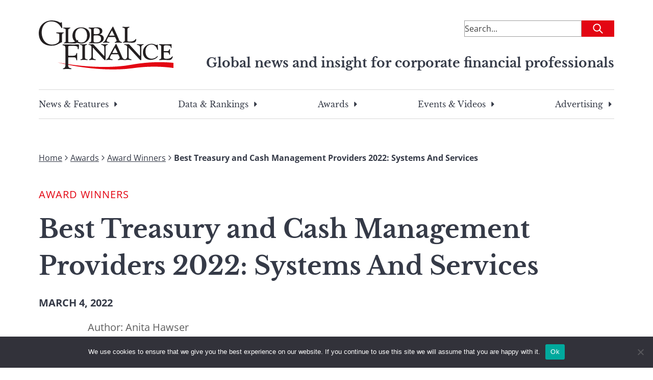

--- FILE ---
content_type: text/html; charset=UTF-8
request_url: https://gfmag.com/award/award-winners/best-treasury-cash-management-providers-2022-systems-services/
body_size: 24558
content:
<!DOCTYPE html>
<html lang="en-US">

<head>

	<meta charset="UTF-8">
	<meta name="viewport" content="width=device-width, initial-scale=1">
	<link rel="profile" href="https://gmpg.org/xfn/11">
	<link rel="pingback" href="https://gfmag.com/xmlrpc.php">

	<meta name='robots' content='index, follow, max-image-preview:large, max-snippet:-1, max-video-preview:-1' />
	<style>img:is([sizes="auto" i], [sizes^="auto," i]) { contain-intrinsic-size: 3000px 1500px }</style>
		<style>
		.site-header{--tw-bg-opacity:1;background-color:rgb(255 255 255/var(--tw-bg-opacity));padding-left:1.5rem;padding-right:1.5rem;padding-top:1rem}@media (min-width:900px){.site-header{padding:2.5rem 1rem}}.site-header .site-header-content-inner-wrapper{display:flex;justify-content:space-between}.site-header .site-header-content-inner-wrapper h6{color:var(--wp--preset--color--secondary-500);text-align:right}.site-header>.site-header-content{margin-left:auto;margin-right:auto;padding-left:1.5rem;padding-right:1.5rem;width:100%}@media (min-width:100%){.site-header>.site-header-content{max-width:100%}}@media (min-width:1128px){.site-header>.site-header-content{max-width:1128px;padding-left:0;padding-right:0}}.site-header>.site-header-content{padding-left:0;padding-right:0;position:relative}@media (min-width:900px){.site-header>.site-header-content{margin-bottom:2rem}}.site-header .site-description{text-decoration-line:none;width:66.666667%}.site-header .site-branding{width:25%}.site-header .site-branding a{text-decoration-line:none}.site-header .site-branding .custom-logo{max-width:100%;width:110px}@media (min-width:900px){.site-header .site-branding .custom-logo{width:264px}}.site-header .site-tag-line-wrapper{display:flex;justify-content:flex-end;margin-top:1rem;text-align:center}@media (max-width:900px){.site-header .site-tag-line-wrapper{border-bottom-width:1px;border-top-width:1px}}@media (min-width:900px){.site-header .site-tag-line-wrapper{margin-top:-2rem;text-align:right}}.site-header .site-tag-line-wrapper .site-tag-line-content{width:100%}@media (min-width:900px){.site-header .site-tag-line-wrapper .site-tag-line-content{width:75%}}.site-header .site-tag-line-wrapper .site-tag-line-content .site-tagline{color:var(--wp--preset--color--secondary-500);margin-bottom:.25rem;margin-top:.25rem}@media (max-width:900px){.site-header .site-tag-line-wrapper .site-tag-line-content .site-tagline{font-size:1rem;font-weight:400;line-height:1.5rem}}.site-header .site-tag-line-wrapper .site-tag-line-content .site-tagline{font-weight:700}@media (min-width:900px){.site-header .site-tag-line-wrapper .site-tag-line-content .site-tagline{font-size:calc(13.264px + .684vw)}}@media(min-width:1128px){.site-header .site-tag-line-wrapper .site-tag-line-content .site-tagline{font-size:25px}}.header-leaderboard-ad{display:flex;justify-content:center;margin-bottom:1.5rem;margin-top:.5625rem}@media (min-width:900px){.header-leaderboard-ad{margin-bottom:0;margin-top:0}}.header-leaderboard-ad.inner{justify-content:flex-start}.navigation-menu{display:none}@media (min-width:900px){.navigation-menu{display:block}}.navigation-menu .menu{border-bottom-width:1px;border-top-width:1px;display:flex;justify-content:space-between;list-style-type:none;padding-bottom:1rem;padding-top:1rem}.navigation-menu .menu>li{margin-bottom:-10px;padding-bottom:10px}.navigation-menu .menu>li:not(:last-child){margin-right:1rem}.navigation-menu .menu .menu-item{font-family:Libre Baskerville,serif;padding-left:0;padding-right:0}.navigation-menu .menu .menu-item a{color:var(--wp--preset--color--secondary-500);text-decoration-line:none}.navigation-menu .sub-menu{--tw-bg-opacity:1;--tw-shadow:0 1.25rem 1.5625rem -0.3125rem rgba(0,0,0,.1),0 0.625rem 0.625rem -0.3125rem rgba(0,0,0,.04);--tw-shadow-colored:0 1.25rem 1.5625rem -0.3125rem var(--tw-shadow-color),0 0.625rem 0.625rem -0.3125rem var(--tw-shadow-color);background-color:rgb(255 255 255/var(--tw-bg-opacity));border-radius:.125rem;box-shadow:0 0 #0000,0 0 #0000,var(--tw-shadow);box-shadow:var(--tw-ring-offset-shadow,0 0 #0000),var(--tw-ring-shadow,0 0 #0000),var(--tw-shadow);left:-999em;list-style-type:none;margin-top:.625rem;padding:.5rem 1.5rem;position:absolute;top:1.5rem;width:325px;z-index:99999}.navigation-menu .sub-menu li{margin-bottom:.625rem;padding:.5rem 1.5rem;position:relative}.navigation-menu .sub-menu li:after{opacity:0;transition:opacity .3s ease-in-out}.navigation-menu .sub-menu li:after,.navigation-menu .sub-menu li:hover:after{background:#e30613;bottom:0;content:"";height:2px;position:absolute;width:100%}.navigation-menu .sub-menu li:hover:after{opacity:1}.navigation-menu .sub-menu .menu-item-has-children.focus>.sub-menu,.navigation-menu .sub-menu .menu-item-has-children:hover>.sub-menu{left:100%}.menu-item-has-children{position:relative}.menu-item-has-children.focus>.sub-menu,.menu-item-has-children:hover>.sub-menu{left:0}.menu-item-has-children:last-of-type:hover .sub-menu{left:-193px}.menu-item-has-children .caret-right{background:url([data-uri]) 50% 50% no-repeat;background-size:100%;display:block;float:right;height:100%;margin-left:.375rem;transition-duration:.2s;transition-property:all;transition-timing-function:cubic-bezier(.4,0,.2,1);width:1rem}.menu-item-has-children:hover .caret-right{--tw-rotate:90deg;transform:translate(var(--tw-translate-x),var(--tw-translate-y)) rotate(var(--tw-rotate)) skewX(var(--tw-skew-x)) skewY(var(--tw-skew-y)) scaleX(var(--tw-scale-x)) scaleY(var(--tw-scale-y))}.dropdown ul li{width:100%}.dropdown ul a{display:block;min-width:12rem;width:100%}.footer-navigation .menu{margin-left:auto;margin-right:auto;padding-left:1.5rem;padding-right:1.5rem;width:100%}@media (min-width:100%){.footer-navigation .menu{max-width:100%}}@media (min-width:1128px){.footer-navigation .menu{max-width:1128px;padding-left:0;padding-right:0}}.footer-navigation .menu{display:block}@media (min-width:900px){.footer-navigation .menu{display:flex}}.mobile-menu{font-family:Libre Baskerville,serif}.mobile-menu,.mobile-menu a{color:var(--wp--preset--color--secondary-500)}.mobile-menu a{text-decoration-line:none}.mobile-menu a:visited{color:var(--wp--preset--color--secondary-400)}.mobile-menu>li{font-weight:700;margin-bottom:1.5rem}.mobile-menu .menu-item a{align-items:center;display:flex}.mobile-menu .sub-menu{display:none;margin-bottom:0;margin-left:1rem;margin-top:1.5rem}.mobile-menu .sub-menu>.menu-item{font-weight:400;margin-bottom:2.5rem}.mobile-menu .sub-menu .menu-item a{--tw-text-opacity:1;color:rgb(0 0 0/var(--tw-text-opacity))}.mobile-menu .sub-menu.is-visible{display:block;opacity:1;visibility:visible}.mobile-menu .menu-item-has-children.is-visible{max-height:8000px}.mobile-menu .menu-item-has-children.is-visible .parent-indicator.caret-down:after{--tw-rotate:90deg;transform:translate(var(--tw-translate-x),var(--tw-translate-y)) rotate(var(--tw-rotate)) skewX(var(--tw-skew-x)) skewY(var(--tw-skew-y)) scaleX(var(--tw-scale-x)) scaleY(var(--tw-scale-y))}.mobile-menu .menu-item-has-children .menu-item-has-children:last-of-type .menu-item-has-children.is-visible{margin-bottom:0}.mobile-menu .menu-item-has-children .menu-item-has-children .parent-indicator{--tw-rotate:0deg;transform:translate(var(--tw-translate-x),var(--tw-translate-y)) rotate(var(--tw-rotate)) skewX(var(--tw-skew-x)) skewY(var(--tw-skew-y)) scaleX(var(--tw-scale-x)) scaleY(var(--tw-scale-y))}.mobile-menu .menu-item-has-children .menu-item-has-children.is-visible:last-of-type{margin-bottom:0}.mobile-menu .menu-item-has-children .menu-item-has-children.is-visible .parent-indicator{--tw-rotate:180deg;transform:translate(var(--tw-translate-x),var(--tw-translate-y)) rotate(var(--tw-rotate)) skewX(var(--tw-skew-x)) skewY(var(--tw-skew-y)) scaleX(var(--tw-scale-x)) scaleY(var(--tw-scale-y))}.mobile-menu .menu-item-has-children .menu-item-has-children .menu-item-has-children .parent-indicator{--tw-rotate:0deg;transform:translate(var(--tw-translate-x),var(--tw-translate-y)) rotate(var(--tw-rotate)) skewX(var(--tw-skew-x)) skewY(var(--tw-skew-y)) scaleX(var(--tw-scale-x)) scaleY(var(--tw-scale-y))}.mobile-menu .menu-item-has-children .menu-item-has-children .menu-item-has-children.is-visible .parent-indicator{--tw-rotate:180deg;transform:translate(var(--tw-translate-x),var(--tw-translate-y)) rotate(var(--tw-rotate)) skewX(var(--tw-skew-x)) skewY(var(--tw-skew-y)) scaleX(var(--tw-scale-x)) scaleY(var(--tw-scale-y))}.mobile-menu .parent-indicator{display:inline-block;float:none;height:2rem;margin-left:.25rem;padding:0;position:relative;width:2rem}.mobile-menu .parent-indicator:hover{background-color:transparent}.mobile-menu .parent-indicator:focus{border-width:0}.mobile-menu .parent-indicator.caret-down:after{--tw-content:"";background-image:url([data-uri]);background-position:50%;background-repeat:no-repeat;background-size:contain;content:var(--tw-content);height:1rem;left:.375rem;position:absolute;top:.5rem;width:1rem}	</style>
				<link rel="preload" href="https://s44650.pcdn.co/wp-content/uploads/2023/04/gmf-logo.svg" as="image">
			<link rel="preload" href="https://s44650.pcdn.co/wp-content/themes/global-finance/build/index.css?ver=1.0.0" as="style">
	<link rel="preload" href="https://s44650.pcdn.co/wp-content/themes/global-finance/build/index.js?ver=1.0.0" as="script">
	
	<!-- This site is optimized with the Yoast SEO Premium plugin v26.8 (Yoast SEO v26.8) - https://yoast.com/product/yoast-seo-premium-wordpress/ -->
	<title>Best Treasury and Cash Management Providers 2022: Systems And Services - Global Finance Magazine</title><link rel="preload" as="image" href="https://s44650.pcdn.co/wp-content/uploads/2023/07/tcm-systems-services-1200-header-1646444808-1.jpg" fetchpriority="high">
	<meta name="description" content="Global Finance names the year&rsquo;s best treasury and cash management providers in systems and services." />
	<link rel="canonical" href="https://gfmag.com/award/award-winners/best-treasury-cash-management-providers-2022-systems-services/" />
	<meta property="og:locale" content="en_US" />
	<meta property="og:type" content="article" />
	<meta property="og:title" content="Best Treasury and Cash Management Providers 2022: Systems And Services - Global Finance Magazine" />
	<meta property="og:description" content="Global Finance names the year&rsquo;s best treasury and cash management providers in systems and services." />
	<meta property="og:url" content="https://gfmag.com/award/award-winners/best-treasury-cash-management-providers-2022-systems-services/" />
	<meta property="og:site_name" content="Global Finance Magazine" />
	<meta property="article:published_time" content="2022-03-04T00:00:00+00:00" />
	<meta property="article:modified_time" content="2023-07-22T14:32:33+00:00" />
	<meta property="og:image" content="https://s44650.pcdn.co/wp-content/uploads/2023/07/gfmag-social-1.png" />
	<meta name="author" content="Anita Hawser" />
	<meta name="twitter:card" content="summary_large_image" />
	<meta name="twitter:title" content="Best Treasury and Cash Management Providers 2022: Systems And Services - Global Finance Magazine" />
	<meta name="twitter:description" content="Global Finance names the year&rsquo;s best treasury and cash management providers in systems and services." />
	<meta name="twitter:image" content="https://s44650.pcdn.co/wp-content/uploads/2023/07/gfmag-social-1.png" />
	<meta name="twitter:label1" content="Written by" />
	<meta name="twitter:data1" content="Anita Hawser" />
	<meta name="twitter:label2" content="Est. reading time" />
	<meta name="twitter:data2" content="6 minutes" />
	<script type="application/ld+json" class="yoast-schema-graph">{"@context":"https://schema.org","@graph":[{"@type":"Article","@id":"https://gfmag.com/award/award-winners/best-treasury-cash-management-providers-2022-systems-services/#article","isPartOf":{"@id":"https://gfmag.com/award/award-winners/best-treasury-cash-management-providers-2022-systems-services/"},"author":[{"@id":"https://gfmag.com/#/schema/person/858431ed2f09094951d01fe0389c5518"}],"headline":"Best Treasury and Cash Management Providers 2022: Systems And Services","datePublished":"2022-03-04T00:00:00+00:00","dateModified":"2023-07-22T14:32:33+00:00","mainEntityOfPage":{"@id":"https://gfmag.com/award/award-winners/best-treasury-cash-management-providers-2022-systems-services/"},"wordCount":1161,"publisher":{"@id":"https://gfmag.com/#organization"},"image":{"@id":"https://gfmag.com/award/award-winners/best-treasury-cash-management-providers-2022-systems-services/#primaryimage"},"thumbnailUrl":"https://s44650.pcdn.co/wp-content/uploads/2023/07/tcm-systems-services-1200-header-1646444808-1.jpg","articleSection":["Award Winners","Awards","Banking","Capital Raising &amp; Corporate Finance"],"inLanguage":"en-US"},{"@type":"WebPage","@id":"https://gfmag.com/award/award-winners/best-treasury-cash-management-providers-2022-systems-services/","url":"https://gfmag.com/award/award-winners/best-treasury-cash-management-providers-2022-systems-services/","name":"Best Treasury and Cash Management Providers 2022: Systems And Services - Global Finance Magazine","isPartOf":{"@id":"https://gfmag.com/#website"},"primaryImageOfPage":{"@id":"https://gfmag.com/award/award-winners/best-treasury-cash-management-providers-2022-systems-services/#primaryimage"},"image":{"@id":"https://gfmag.com/award/award-winners/best-treasury-cash-management-providers-2022-systems-services/#primaryimage"},"thumbnailUrl":"https://s44650.pcdn.co/wp-content/uploads/2023/07/tcm-systems-services-1200-header-1646444808-1.jpg","datePublished":"2022-03-04T00:00:00+00:00","dateModified":"2023-07-22T14:32:33+00:00","description":"Global Finance names the year&rsquo;s best treasury and cash management providers in systems and services.","breadcrumb":{"@id":"https://gfmag.com/award/award-winners/best-treasury-cash-management-providers-2022-systems-services/#breadcrumb"},"inLanguage":"en-US","potentialAction":[{"@type":"ReadAction","target":["https://gfmag.com/award/award-winners/best-treasury-cash-management-providers-2022-systems-services/"]}]},{"@type":"ImageObject","inLanguage":"en-US","@id":"https://gfmag.com/award/award-winners/best-treasury-cash-management-providers-2022-systems-services/#primaryimage","url":"https://s44650.pcdn.co/wp-content/uploads/2023/07/tcm-systems-services-1200-header-1646444808-1.jpg","contentUrl":"https://s44650.pcdn.co/wp-content/uploads/2023/07/tcm-systems-services-1200-header-1646444808-1.jpg","width":1200,"height":628},{"@type":"BreadcrumbList","@id":"https://gfmag.com/award/award-winners/best-treasury-cash-management-providers-2022-systems-services/#breadcrumb","itemListElement":[{"@type":"ListItem","position":1,"name":"Home","item":"https://gfmag.com/"},{"@type":"ListItem","position":2,"name":"Awards","item":"https://gfmag.com/award/"},{"@type":"ListItem","position":3,"name":"Award Winners","item":"https://gfmag.com/award/award-winners/"},{"@type":"ListItem","position":4,"name":"Best Treasury and Cash Management Providers 2022: Systems And Services"}]},{"@type":"WebSite","@id":"https://gfmag.com/#website","url":"https://gfmag.com/","name":"Global Finance Magazine","description":"Global news and insight for corporate financial professionals","publisher":{"@id":"https://gfmag.com/#organization"},"potentialAction":[{"@type":"SearchAction","target":{"@type":"EntryPoint","urlTemplate":"https://gfmag.com/?s={search_term_string}"},"query-input":{"@type":"PropertyValueSpecification","valueRequired":true,"valueName":"search_term_string"}}],"inLanguage":"en-US"},{"@type":"Organization","@id":"https://gfmag.com/#organization","name":"Global Finance Magazine","url":"https://gfmag.com/","logo":{"@type":"ImageObject","inLanguage":"en-US","@id":"https://gfmag.com/#/schema/logo/image/","url":"https://s44650.pcdn.co/wp-content/uploads/2023/03/global-finance-logo.png","contentUrl":"https://s44650.pcdn.co/wp-content/uploads/2023/03/global-finance-logo.png","width":920,"height":500,"caption":"Global Finance Magazine"},"image":{"@id":"https://gfmag.com/#/schema/logo/image/"}},{"@type":"Person","@id":"https://gfmag.com/#/schema/person/858431ed2f09094951d01fe0389c5518","name":"Anita Hawser","image":{"@type":"ImageObject","inLanguage":"en-US","@id":"https://gfmag.com/#/schema/person/image/6ddc39f03cc80af9f936e0ecb38fcc6a","url":"https://secure.gravatar.com/avatar/a5a6dcd2b9cc038700dd0c3266a41d76294e30a798cebe91fa832599b77d24c4?s=96&d=mm&r=g","contentUrl":"https://secure.gravatar.com/avatar/a5a6dcd2b9cc038700dd0c3266a41d76294e30a798cebe91fa832599b77d24c4?s=96&d=mm&r=g","caption":"Anita Hawser"},"url":"https://gfmag.com/author/anita-hawser/"}]}</script>
	<!-- / Yoast SEO Premium plugin. -->


<link rel='dns-prefetch' href='//static.addtoany.com' />
<link rel='dns-prefetch' href='//www.googletagmanager.com' />
<link rel='dns-prefetch' href='//cdn.jsdelivr.net' />
<link rel='dns-prefetch' href='//pagead2.googlesyndication.com' />

<link rel="alternate" type="application/rss+xml" title="Global Finance Magazine &raquo; Feed" href="https://gfmag.com/feed/" />
<link rel="alternate" type="application/rss+xml" title="Global Finance Magazine &raquo; Comments Feed" href="https://gfmag.com/comments/feed/" />
<link rel='stylesheet' id='wp-block-library-css' href='https://s44650.pcdn.co/wp-includes/css/dist/block-library/style.min.css?ver=6.8.3' type='text/css' media='all' />
<style id='co-authors-plus-coauthors-style-inline-css' type='text/css'>
.wp-block-co-authors-plus-coauthors.is-layout-flow [class*=wp-block-co-authors-plus]{display:inline}

</style>
<style id='co-authors-plus-avatar-style-inline-css' type='text/css'>
.wp-block-co-authors-plus-avatar :where(img){height:auto;max-width:100%;vertical-align:bottom}.wp-block-co-authors-plus-coauthors.is-layout-flow .wp-block-co-authors-plus-avatar :where(img){vertical-align:middle}.wp-block-co-authors-plus-avatar:is(.alignleft,.alignright){display:table}.wp-block-co-authors-plus-avatar.aligncenter{display:table;margin-inline:auto}

</style>
<style id='co-authors-plus-image-style-inline-css' type='text/css'>
.wp-block-co-authors-plus-image{margin-bottom:0}.wp-block-co-authors-plus-image :where(img){height:auto;max-width:100%;vertical-align:bottom}.wp-block-co-authors-plus-coauthors.is-layout-flow .wp-block-co-authors-plus-image :where(img){vertical-align:middle}.wp-block-co-authors-plus-image:is(.alignfull,.alignwide) :where(img){width:100%}.wp-block-co-authors-plus-image:is(.alignleft,.alignright){display:table}.wp-block-co-authors-plus-image.aligncenter{display:table;margin-inline:auto}

</style>
<style id='search-meter-recent-searches-style-inline-css' type='text/css'>
.wp-block-search-meter-recent-searches>h2{margin-block-end:0;margin-block-start:0}.wp-block-search-meter-recent-searches>ul{list-style:none;padding-left:0}

</style>
<style id='search-meter-popular-searches-style-inline-css' type='text/css'>
.wp-block-search-meter-popular-searches>h2{margin-block-end:0;margin-block-start:0}.wp-block-search-meter-popular-searches>ul{list-style:none;padding-left:0}

</style>
<style id='global-styles-inline-css' type='text/css'>
:root{--wp--preset--aspect-ratio--square: 1;--wp--preset--aspect-ratio--4-3: 4/3;--wp--preset--aspect-ratio--3-4: 3/4;--wp--preset--aspect-ratio--3-2: 3/2;--wp--preset--aspect-ratio--2-3: 2/3;--wp--preset--aspect-ratio--16-9: 16/9;--wp--preset--aspect-ratio--9-16: 9/16;--wp--preset--color--black: #000000;--wp--preset--color--cyan-bluish-gray: #abb8c3;--wp--preset--color--white: #ffffff;--wp--preset--color--pale-pink: #f78da7;--wp--preset--color--vivid-red: #cf2e2e;--wp--preset--color--luminous-vivid-orange: #ff6900;--wp--preset--color--luminous-vivid-amber: #fcb900;--wp--preset--color--light-green-cyan: #7bdcb5;--wp--preset--color--vivid-green-cyan: #00d084;--wp--preset--color--pale-cyan-blue: #8ed1fc;--wp--preset--color--vivid-cyan-blue: #0693e3;--wp--preset--color--vivid-purple: #9b51e0;--wp--preset--color--gray-50: #F7F7F7;--wp--preset--color--gray-100: #ECECEC;--wp--preset--color--gray-200: #D8D8D8;--wp--preset--color--gray-300: #C5C5C5;--wp--preset--color--gray-400: #B1B1B1;--wp--preset--color--gray-500: #9E9E9E;--wp--preset--color--gray-600: #7E7E7E;--wp--preset--color--gray-700: #5F5F5F;--wp--preset--color--gray-800: #3F3F3F;--wp--preset--color--gray-900: #202020;--wp--preset--color--primary-100: #F9CDD0;--wp--preset--color--primary-200: #F49BA1;--wp--preset--color--primary-300: #EE6A71;--wp--preset--color--primary-400: #E93842;--wp--preset--color--primary-500: #E30613;--wp--preset--color--primary-600: #B6050F;--wp--preset--color--primary-700: #88040B;--wp--preset--color--primary-800: #5B0208;--wp--preset--color--primary-900: #2D0104;--wp--preset--color--secondary-100: #D7D8DA;--wp--preset--color--secondary-200: #AEB0B5;--wp--preset--color--secondary-300: #868991;--wp--preset--color--secondary-400: #5D616C;--wp--preset--color--secondary-500: #353A47;--wp--preset--color--secondary-600: #2A2E39;--wp--preset--color--secondary-700: #20232B;--wp--preset--color--secondary-800: #15171C;--wp--preset--color--secondary-900: #0B0C0E;--wp--preset--color--economic-500: #295264;--wp--preset--color--awards-500: #54414E;--wp--preset--color--error-100: #F9D0D9;--wp--preset--color--error-200: #F2A2B3;--wp--preset--color--error-300: #EC738E;--wp--preset--color--error-400: #E54568;--wp--preset--color--error-500: #DF1642;--wp--preset--color--error-600: #B21235;--wp--preset--color--error-700: #860D28;--wp--preset--color--error-800: #59091A;--wp--preset--color--error-900: #2D040D;--wp--preset--color--success-100: #D1EEDD;--wp--preset--color--success-200: #A3DDBC;--wp--preset--color--success-300: #74CB9A;--wp--preset--color--success-400: #46BA79;--wp--preset--color--success-500: #DF1642;--wp--preset--color--success-600: #138746;--wp--preset--color--success-700: #0E6534;--wp--preset--color--success-800: #0A4423;--wp--preset--color--success-900: #052211;--wp--preset--color--warning-100: #FFF1D7;--wp--preset--color--warning-200: #FFE4AF;--wp--preset--color--warning-300: #FFD688;--wp--preset--color--warning-400: #FFC960;--wp--preset--color--warning-500: #FFBB38;--wp--preset--color--warning-600: #CC962D;--wp--preset--color--warning-700: #997022;--wp--preset--color--warning-800: #664B16;--wp--preset--color--warning-900: #33250B;--wp--preset--gradient--vivid-cyan-blue-to-vivid-purple: linear-gradient(135deg,rgba(6,147,227,1) 0%,rgb(155,81,224) 100%);--wp--preset--gradient--light-green-cyan-to-vivid-green-cyan: linear-gradient(135deg,rgb(122,220,180) 0%,rgb(0,208,130) 100%);--wp--preset--gradient--luminous-vivid-amber-to-luminous-vivid-orange: linear-gradient(135deg,rgba(252,185,0,1) 0%,rgba(255,105,0,1) 100%);--wp--preset--gradient--luminous-vivid-orange-to-vivid-red: linear-gradient(135deg,rgba(255,105,0,1) 0%,rgb(207,46,46) 100%);--wp--preset--gradient--very-light-gray-to-cyan-bluish-gray: linear-gradient(135deg,rgb(238,238,238) 0%,rgb(169,184,195) 100%);--wp--preset--gradient--cool-to-warm-spectrum: linear-gradient(135deg,rgb(74,234,220) 0%,rgb(151,120,209) 20%,rgb(207,42,186) 40%,rgb(238,44,130) 60%,rgb(251,105,98) 80%,rgb(254,248,76) 100%);--wp--preset--gradient--blush-light-purple: linear-gradient(135deg,rgb(255,206,236) 0%,rgb(152,150,240) 100%);--wp--preset--gradient--blush-bordeaux: linear-gradient(135deg,rgb(254,205,165) 0%,rgb(254,45,45) 50%,rgb(107,0,62) 100%);--wp--preset--gradient--luminous-dusk: linear-gradient(135deg,rgb(255,203,112) 0%,rgb(199,81,192) 50%,rgb(65,88,208) 100%);--wp--preset--gradient--pale-ocean: linear-gradient(135deg,rgb(255,245,203) 0%,rgb(182,227,212) 50%,rgb(51,167,181) 100%);--wp--preset--gradient--electric-grass: linear-gradient(135deg,rgb(202,248,128) 0%,rgb(113,206,126) 100%);--wp--preset--gradient--midnight: linear-gradient(135deg,rgb(2,3,129) 0%,rgb(40,116,252) 100%);--wp--preset--font-size--small: 13px;--wp--preset--font-size--medium: 20px;--wp--preset--font-size--large: 36px;--wp--preset--font-size--x-large: 42px;--wp--preset--font-size--normal: 16px;--wp--preset--font-size--huge: 50px;--wp--preset--spacing--20: 0.44rem;--wp--preset--spacing--30: 0.67rem;--wp--preset--spacing--40: 1rem;--wp--preset--spacing--50: 1.5rem;--wp--preset--spacing--60: 2.25rem;--wp--preset--spacing--70: 3.38rem;--wp--preset--spacing--80: 5.06rem;--wp--preset--shadow--natural: 6px 6px 9px rgba(0, 0, 0, 0.2);--wp--preset--shadow--deep: 12px 12px 50px rgba(0, 0, 0, 0.4);--wp--preset--shadow--sharp: 6px 6px 0px rgba(0, 0, 0, 0.2);--wp--preset--shadow--outlined: 6px 6px 0px -3px rgba(255, 255, 255, 1), 6px 6px rgba(0, 0, 0, 1);--wp--preset--shadow--crisp: 6px 6px 0px rgba(0, 0, 0, 1);}:root { --wp--style--global--content-size: 1128px;--wp--style--global--wide-size: 1128px; }:where(body) { margin: 0; }.wp-site-blocks > .alignleft { float: left; margin-right: 2em; }.wp-site-blocks > .alignright { float: right; margin-left: 2em; }.wp-site-blocks > .aligncenter { justify-content: center; margin-left: auto; margin-right: auto; }:where(.is-layout-flex){gap: 0.5em;}:where(.is-layout-grid){gap: 0.5em;}.is-layout-flow > .alignleft{float: left;margin-inline-start: 0;margin-inline-end: 2em;}.is-layout-flow > .alignright{float: right;margin-inline-start: 2em;margin-inline-end: 0;}.is-layout-flow > .aligncenter{margin-left: auto !important;margin-right: auto !important;}.is-layout-constrained > .alignleft{float: left;margin-inline-start: 0;margin-inline-end: 2em;}.is-layout-constrained > .alignright{float: right;margin-inline-start: 2em;margin-inline-end: 0;}.is-layout-constrained > .aligncenter{margin-left: auto !important;margin-right: auto !important;}.is-layout-constrained > :where(:not(.alignleft):not(.alignright):not(.alignfull)){max-width: var(--wp--style--global--content-size);margin-left: auto !important;margin-right: auto !important;}.is-layout-constrained > .alignwide{max-width: var(--wp--style--global--wide-size);}body .is-layout-flex{display: flex;}.is-layout-flex{flex-wrap: wrap;align-items: center;}.is-layout-flex > :is(*, div){margin: 0;}body .is-layout-grid{display: grid;}.is-layout-grid > :is(*, div){margin: 0;}body{padding-top: 0px;padding-right: 0px;padding-bottom: 0px;padding-left: 0px;}a:where(:not(.wp-element-button)){text-decoration: underline;}:root :where(.wp-element-button, .wp-block-button__link){background-color: #32373c;border-width: 0;color: #fff;font-family: inherit;font-size: inherit;line-height: inherit;padding: calc(0.667em + 2px) calc(1.333em + 2px);text-decoration: none;}.has-black-color{color: var(--wp--preset--color--black) !important;}.has-cyan-bluish-gray-color{color: var(--wp--preset--color--cyan-bluish-gray) !important;}.has-white-color{color: var(--wp--preset--color--white) !important;}.has-pale-pink-color{color: var(--wp--preset--color--pale-pink) !important;}.has-vivid-red-color{color: var(--wp--preset--color--vivid-red) !important;}.has-luminous-vivid-orange-color{color: var(--wp--preset--color--luminous-vivid-orange) !important;}.has-luminous-vivid-amber-color{color: var(--wp--preset--color--luminous-vivid-amber) !important;}.has-light-green-cyan-color{color: var(--wp--preset--color--light-green-cyan) !important;}.has-vivid-green-cyan-color{color: var(--wp--preset--color--vivid-green-cyan) !important;}.has-pale-cyan-blue-color{color: var(--wp--preset--color--pale-cyan-blue) !important;}.has-vivid-cyan-blue-color{color: var(--wp--preset--color--vivid-cyan-blue) !important;}.has-vivid-purple-color{color: var(--wp--preset--color--vivid-purple) !important;}.has-gray-50-color{color: var(--wp--preset--color--gray-50) !important;}.has-gray-100-color{color: var(--wp--preset--color--gray-100) !important;}.has-gray-200-color{color: var(--wp--preset--color--gray-200) !important;}.has-gray-300-color{color: var(--wp--preset--color--gray-300) !important;}.has-gray-400-color{color: var(--wp--preset--color--gray-400) !important;}.has-gray-500-color{color: var(--wp--preset--color--gray-500) !important;}.has-gray-600-color{color: var(--wp--preset--color--gray-600) !important;}.has-gray-700-color{color: var(--wp--preset--color--gray-700) !important;}.has-gray-800-color{color: var(--wp--preset--color--gray-800) !important;}.has-gray-900-color{color: var(--wp--preset--color--gray-900) !important;}.has-primary-100-color{color: var(--wp--preset--color--primary-100) !important;}.has-primary-200-color{color: var(--wp--preset--color--primary-200) !important;}.has-primary-300-color{color: var(--wp--preset--color--primary-300) !important;}.has-primary-400-color{color: var(--wp--preset--color--primary-400) !important;}.has-primary-500-color{color: var(--wp--preset--color--primary-500) !important;}.has-primary-600-color{color: var(--wp--preset--color--primary-600) !important;}.has-primary-700-color{color: var(--wp--preset--color--primary-700) !important;}.has-primary-800-color{color: var(--wp--preset--color--primary-800) !important;}.has-primary-900-color{color: var(--wp--preset--color--primary-900) !important;}.has-secondary-100-color{color: var(--wp--preset--color--secondary-100) !important;}.has-secondary-200-color{color: var(--wp--preset--color--secondary-200) !important;}.has-secondary-300-color{color: var(--wp--preset--color--secondary-300) !important;}.has-secondary-400-color{color: var(--wp--preset--color--secondary-400) !important;}.has-secondary-500-color{color: var(--wp--preset--color--secondary-500) !important;}.has-secondary-600-color{color: var(--wp--preset--color--secondary-600) !important;}.has-secondary-700-color{color: var(--wp--preset--color--secondary-700) !important;}.has-secondary-800-color{color: var(--wp--preset--color--secondary-800) !important;}.has-secondary-900-color{color: var(--wp--preset--color--secondary-900) !important;}.has-economic-500-color{color: var(--wp--preset--color--economic-500) !important;}.has-awards-500-color{color: var(--wp--preset--color--awards-500) !important;}.has-error-100-color{color: var(--wp--preset--color--error-100) !important;}.has-error-200-color{color: var(--wp--preset--color--error-200) !important;}.has-error-300-color{color: var(--wp--preset--color--error-300) !important;}.has-error-400-color{color: var(--wp--preset--color--error-400) !important;}.has-error-500-color{color: var(--wp--preset--color--error-500) !important;}.has-error-600-color{color: var(--wp--preset--color--error-600) !important;}.has-error-700-color{color: var(--wp--preset--color--error-700) !important;}.has-error-800-color{color: var(--wp--preset--color--error-800) !important;}.has-error-900-color{color: var(--wp--preset--color--error-900) !important;}.has-success-100-color{color: var(--wp--preset--color--success-100) !important;}.has-success-200-color{color: var(--wp--preset--color--success-200) !important;}.has-success-300-color{color: var(--wp--preset--color--success-300) !important;}.has-success-400-color{color: var(--wp--preset--color--success-400) !important;}.has-success-500-color{color: var(--wp--preset--color--success-500) !important;}.has-success-600-color{color: var(--wp--preset--color--success-600) !important;}.has-success-700-color{color: var(--wp--preset--color--success-700) !important;}.has-success-800-color{color: var(--wp--preset--color--success-800) !important;}.has-success-900-color{color: var(--wp--preset--color--success-900) !important;}.has-warning-100-color{color: var(--wp--preset--color--warning-100) !important;}.has-warning-200-color{color: var(--wp--preset--color--warning-200) !important;}.has-warning-300-color{color: var(--wp--preset--color--warning-300) !important;}.has-warning-400-color{color: var(--wp--preset--color--warning-400) !important;}.has-warning-500-color{color: var(--wp--preset--color--warning-500) !important;}.has-warning-600-color{color: var(--wp--preset--color--warning-600) !important;}.has-warning-700-color{color: var(--wp--preset--color--warning-700) !important;}.has-warning-800-color{color: var(--wp--preset--color--warning-800) !important;}.has-warning-900-color{color: var(--wp--preset--color--warning-900) !important;}.has-black-background-color{background-color: var(--wp--preset--color--black) !important;}.has-cyan-bluish-gray-background-color{background-color: var(--wp--preset--color--cyan-bluish-gray) !important;}.has-white-background-color{background-color: var(--wp--preset--color--white) !important;}.has-pale-pink-background-color{background-color: var(--wp--preset--color--pale-pink) !important;}.has-vivid-red-background-color{background-color: var(--wp--preset--color--vivid-red) !important;}.has-luminous-vivid-orange-background-color{background-color: var(--wp--preset--color--luminous-vivid-orange) !important;}.has-luminous-vivid-amber-background-color{background-color: var(--wp--preset--color--luminous-vivid-amber) !important;}.has-light-green-cyan-background-color{background-color: var(--wp--preset--color--light-green-cyan) !important;}.has-vivid-green-cyan-background-color{background-color: var(--wp--preset--color--vivid-green-cyan) !important;}.has-pale-cyan-blue-background-color{background-color: var(--wp--preset--color--pale-cyan-blue) !important;}.has-vivid-cyan-blue-background-color{background-color: var(--wp--preset--color--vivid-cyan-blue) !important;}.has-vivid-purple-background-color{background-color: var(--wp--preset--color--vivid-purple) !important;}.has-gray-50-background-color{background-color: var(--wp--preset--color--gray-50) !important;}.has-gray-100-background-color{background-color: var(--wp--preset--color--gray-100) !important;}.has-gray-200-background-color{background-color: var(--wp--preset--color--gray-200) !important;}.has-gray-300-background-color{background-color: var(--wp--preset--color--gray-300) !important;}.has-gray-400-background-color{background-color: var(--wp--preset--color--gray-400) !important;}.has-gray-500-background-color{background-color: var(--wp--preset--color--gray-500) !important;}.has-gray-600-background-color{background-color: var(--wp--preset--color--gray-600) !important;}.has-gray-700-background-color{background-color: var(--wp--preset--color--gray-700) !important;}.has-gray-800-background-color{background-color: var(--wp--preset--color--gray-800) !important;}.has-gray-900-background-color{background-color: var(--wp--preset--color--gray-900) !important;}.has-primary-100-background-color{background-color: var(--wp--preset--color--primary-100) !important;}.has-primary-200-background-color{background-color: var(--wp--preset--color--primary-200) !important;}.has-primary-300-background-color{background-color: var(--wp--preset--color--primary-300) !important;}.has-primary-400-background-color{background-color: var(--wp--preset--color--primary-400) !important;}.has-primary-500-background-color{background-color: var(--wp--preset--color--primary-500) !important;}.has-primary-600-background-color{background-color: var(--wp--preset--color--primary-600) !important;}.has-primary-700-background-color{background-color: var(--wp--preset--color--primary-700) !important;}.has-primary-800-background-color{background-color: var(--wp--preset--color--primary-800) !important;}.has-primary-900-background-color{background-color: var(--wp--preset--color--primary-900) !important;}.has-secondary-100-background-color{background-color: var(--wp--preset--color--secondary-100) !important;}.has-secondary-200-background-color{background-color: var(--wp--preset--color--secondary-200) !important;}.has-secondary-300-background-color{background-color: var(--wp--preset--color--secondary-300) !important;}.has-secondary-400-background-color{background-color: var(--wp--preset--color--secondary-400) !important;}.has-secondary-500-background-color{background-color: var(--wp--preset--color--secondary-500) !important;}.has-secondary-600-background-color{background-color: var(--wp--preset--color--secondary-600) !important;}.has-secondary-700-background-color{background-color: var(--wp--preset--color--secondary-700) !important;}.has-secondary-800-background-color{background-color: var(--wp--preset--color--secondary-800) !important;}.has-secondary-900-background-color{background-color: var(--wp--preset--color--secondary-900) !important;}.has-economic-500-background-color{background-color: var(--wp--preset--color--economic-500) !important;}.has-awards-500-background-color{background-color: var(--wp--preset--color--awards-500) !important;}.has-error-100-background-color{background-color: var(--wp--preset--color--error-100) !important;}.has-error-200-background-color{background-color: var(--wp--preset--color--error-200) !important;}.has-error-300-background-color{background-color: var(--wp--preset--color--error-300) !important;}.has-error-400-background-color{background-color: var(--wp--preset--color--error-400) !important;}.has-error-500-background-color{background-color: var(--wp--preset--color--error-500) !important;}.has-error-600-background-color{background-color: var(--wp--preset--color--error-600) !important;}.has-error-700-background-color{background-color: var(--wp--preset--color--error-700) !important;}.has-error-800-background-color{background-color: var(--wp--preset--color--error-800) !important;}.has-error-900-background-color{background-color: var(--wp--preset--color--error-900) !important;}.has-success-100-background-color{background-color: var(--wp--preset--color--success-100) !important;}.has-success-200-background-color{background-color: var(--wp--preset--color--success-200) !important;}.has-success-300-background-color{background-color: var(--wp--preset--color--success-300) !important;}.has-success-400-background-color{background-color: var(--wp--preset--color--success-400) !important;}.has-success-500-background-color{background-color: var(--wp--preset--color--success-500) !important;}.has-success-600-background-color{background-color: var(--wp--preset--color--success-600) !important;}.has-success-700-background-color{background-color: var(--wp--preset--color--success-700) !important;}.has-success-800-background-color{background-color: var(--wp--preset--color--success-800) !important;}.has-success-900-background-color{background-color: var(--wp--preset--color--success-900) !important;}.has-warning-100-background-color{background-color: var(--wp--preset--color--warning-100) !important;}.has-warning-200-background-color{background-color: var(--wp--preset--color--warning-200) !important;}.has-warning-300-background-color{background-color: var(--wp--preset--color--warning-300) !important;}.has-warning-400-background-color{background-color: var(--wp--preset--color--warning-400) !important;}.has-warning-500-background-color{background-color: var(--wp--preset--color--warning-500) !important;}.has-warning-600-background-color{background-color: var(--wp--preset--color--warning-600) !important;}.has-warning-700-background-color{background-color: var(--wp--preset--color--warning-700) !important;}.has-warning-800-background-color{background-color: var(--wp--preset--color--warning-800) !important;}.has-warning-900-background-color{background-color: var(--wp--preset--color--warning-900) !important;}.has-black-border-color{border-color: var(--wp--preset--color--black) !important;}.has-cyan-bluish-gray-border-color{border-color: var(--wp--preset--color--cyan-bluish-gray) !important;}.has-white-border-color{border-color: var(--wp--preset--color--white) !important;}.has-pale-pink-border-color{border-color: var(--wp--preset--color--pale-pink) !important;}.has-vivid-red-border-color{border-color: var(--wp--preset--color--vivid-red) !important;}.has-luminous-vivid-orange-border-color{border-color: var(--wp--preset--color--luminous-vivid-orange) !important;}.has-luminous-vivid-amber-border-color{border-color: var(--wp--preset--color--luminous-vivid-amber) !important;}.has-light-green-cyan-border-color{border-color: var(--wp--preset--color--light-green-cyan) !important;}.has-vivid-green-cyan-border-color{border-color: var(--wp--preset--color--vivid-green-cyan) !important;}.has-pale-cyan-blue-border-color{border-color: var(--wp--preset--color--pale-cyan-blue) !important;}.has-vivid-cyan-blue-border-color{border-color: var(--wp--preset--color--vivid-cyan-blue) !important;}.has-vivid-purple-border-color{border-color: var(--wp--preset--color--vivid-purple) !important;}.has-gray-50-border-color{border-color: var(--wp--preset--color--gray-50) !important;}.has-gray-100-border-color{border-color: var(--wp--preset--color--gray-100) !important;}.has-gray-200-border-color{border-color: var(--wp--preset--color--gray-200) !important;}.has-gray-300-border-color{border-color: var(--wp--preset--color--gray-300) !important;}.has-gray-400-border-color{border-color: var(--wp--preset--color--gray-400) !important;}.has-gray-500-border-color{border-color: var(--wp--preset--color--gray-500) !important;}.has-gray-600-border-color{border-color: var(--wp--preset--color--gray-600) !important;}.has-gray-700-border-color{border-color: var(--wp--preset--color--gray-700) !important;}.has-gray-800-border-color{border-color: var(--wp--preset--color--gray-800) !important;}.has-gray-900-border-color{border-color: var(--wp--preset--color--gray-900) !important;}.has-primary-100-border-color{border-color: var(--wp--preset--color--primary-100) !important;}.has-primary-200-border-color{border-color: var(--wp--preset--color--primary-200) !important;}.has-primary-300-border-color{border-color: var(--wp--preset--color--primary-300) !important;}.has-primary-400-border-color{border-color: var(--wp--preset--color--primary-400) !important;}.has-primary-500-border-color{border-color: var(--wp--preset--color--primary-500) !important;}.has-primary-600-border-color{border-color: var(--wp--preset--color--primary-600) !important;}.has-primary-700-border-color{border-color: var(--wp--preset--color--primary-700) !important;}.has-primary-800-border-color{border-color: var(--wp--preset--color--primary-800) !important;}.has-primary-900-border-color{border-color: var(--wp--preset--color--primary-900) !important;}.has-secondary-100-border-color{border-color: var(--wp--preset--color--secondary-100) !important;}.has-secondary-200-border-color{border-color: var(--wp--preset--color--secondary-200) !important;}.has-secondary-300-border-color{border-color: var(--wp--preset--color--secondary-300) !important;}.has-secondary-400-border-color{border-color: var(--wp--preset--color--secondary-400) !important;}.has-secondary-500-border-color{border-color: var(--wp--preset--color--secondary-500) !important;}.has-secondary-600-border-color{border-color: var(--wp--preset--color--secondary-600) !important;}.has-secondary-700-border-color{border-color: var(--wp--preset--color--secondary-700) !important;}.has-secondary-800-border-color{border-color: var(--wp--preset--color--secondary-800) !important;}.has-secondary-900-border-color{border-color: var(--wp--preset--color--secondary-900) !important;}.has-economic-500-border-color{border-color: var(--wp--preset--color--economic-500) !important;}.has-awards-500-border-color{border-color: var(--wp--preset--color--awards-500) !important;}.has-error-100-border-color{border-color: var(--wp--preset--color--error-100) !important;}.has-error-200-border-color{border-color: var(--wp--preset--color--error-200) !important;}.has-error-300-border-color{border-color: var(--wp--preset--color--error-300) !important;}.has-error-400-border-color{border-color: var(--wp--preset--color--error-400) !important;}.has-error-500-border-color{border-color: var(--wp--preset--color--error-500) !important;}.has-error-600-border-color{border-color: var(--wp--preset--color--error-600) !important;}.has-error-700-border-color{border-color: var(--wp--preset--color--error-700) !important;}.has-error-800-border-color{border-color: var(--wp--preset--color--error-800) !important;}.has-error-900-border-color{border-color: var(--wp--preset--color--error-900) !important;}.has-success-100-border-color{border-color: var(--wp--preset--color--success-100) !important;}.has-success-200-border-color{border-color: var(--wp--preset--color--success-200) !important;}.has-success-300-border-color{border-color: var(--wp--preset--color--success-300) !important;}.has-success-400-border-color{border-color: var(--wp--preset--color--success-400) !important;}.has-success-500-border-color{border-color: var(--wp--preset--color--success-500) !important;}.has-success-600-border-color{border-color: var(--wp--preset--color--success-600) !important;}.has-success-700-border-color{border-color: var(--wp--preset--color--success-700) !important;}.has-success-800-border-color{border-color: var(--wp--preset--color--success-800) !important;}.has-success-900-border-color{border-color: var(--wp--preset--color--success-900) !important;}.has-warning-100-border-color{border-color: var(--wp--preset--color--warning-100) !important;}.has-warning-200-border-color{border-color: var(--wp--preset--color--warning-200) !important;}.has-warning-300-border-color{border-color: var(--wp--preset--color--warning-300) !important;}.has-warning-400-border-color{border-color: var(--wp--preset--color--warning-400) !important;}.has-warning-500-border-color{border-color: var(--wp--preset--color--warning-500) !important;}.has-warning-600-border-color{border-color: var(--wp--preset--color--warning-600) !important;}.has-warning-700-border-color{border-color: var(--wp--preset--color--warning-700) !important;}.has-warning-800-border-color{border-color: var(--wp--preset--color--warning-800) !important;}.has-warning-900-border-color{border-color: var(--wp--preset--color--warning-900) !important;}.has-vivid-cyan-blue-to-vivid-purple-gradient-background{background: var(--wp--preset--gradient--vivid-cyan-blue-to-vivid-purple) !important;}.has-light-green-cyan-to-vivid-green-cyan-gradient-background{background: var(--wp--preset--gradient--light-green-cyan-to-vivid-green-cyan) !important;}.has-luminous-vivid-amber-to-luminous-vivid-orange-gradient-background{background: var(--wp--preset--gradient--luminous-vivid-amber-to-luminous-vivid-orange) !important;}.has-luminous-vivid-orange-to-vivid-red-gradient-background{background: var(--wp--preset--gradient--luminous-vivid-orange-to-vivid-red) !important;}.has-very-light-gray-to-cyan-bluish-gray-gradient-background{background: var(--wp--preset--gradient--very-light-gray-to-cyan-bluish-gray) !important;}.has-cool-to-warm-spectrum-gradient-background{background: var(--wp--preset--gradient--cool-to-warm-spectrum) !important;}.has-blush-light-purple-gradient-background{background: var(--wp--preset--gradient--blush-light-purple) !important;}.has-blush-bordeaux-gradient-background{background: var(--wp--preset--gradient--blush-bordeaux) !important;}.has-luminous-dusk-gradient-background{background: var(--wp--preset--gradient--luminous-dusk) !important;}.has-pale-ocean-gradient-background{background: var(--wp--preset--gradient--pale-ocean) !important;}.has-electric-grass-gradient-background{background: var(--wp--preset--gradient--electric-grass) !important;}.has-midnight-gradient-background{background: var(--wp--preset--gradient--midnight) !important;}.has-small-font-size{font-size: var(--wp--preset--font-size--small) !important;}.has-medium-font-size{font-size: var(--wp--preset--font-size--medium) !important;}.has-large-font-size{font-size: var(--wp--preset--font-size--large) !important;}.has-x-large-font-size{font-size: var(--wp--preset--font-size--x-large) !important;}.has-normal-font-size{font-size: var(--wp--preset--font-size--normal) !important;}.has-huge-font-size{font-size: var(--wp--preset--font-size--huge) !important;}
:where(.wp-block-post-template.is-layout-flex){gap: 1.25em;}:where(.wp-block-post-template.is-layout-grid){gap: 1.25em;}
:where(.wp-block-columns.is-layout-flex){gap: 2em;}:where(.wp-block-columns.is-layout-grid){gap: 2em;}
:root :where(.wp-block-pullquote){font-size: 1.5em;line-height: 1.6;}
</style>
<link rel='stylesheet' id='cookie-notice-front-css' href='https://s44650.pcdn.co/wp-content/plugins/cookie-notice/css/front.min.css?ver=2.5.11' type='text/css' media='all' />
<link rel='stylesheet' id='gfmag-styles-css' href='https://s44650.pcdn.co/wp-content/themes/global-finance/build/index.css?ver=1717759178' type='text/css' media='all' />
<link rel='stylesheet' id='slick-styles-css' href='//cdn.jsdelivr.net/npm/slick-carousel@1.8.1/slick/slick.css?ver=1.8.1' type='text/css' media='all' />
<link rel='stylesheet' id='addtoany-css' href='https://s44650.pcdn.co/wp-content/plugins/add-to-any/addtoany.min.css?ver=1.16' type='text/css' media='all' />
<script type="text/javascript" id="addtoany-core-js-before">
/* <![CDATA[ */
window.a2a_config=window.a2a_config||{};a2a_config.callbacks=[];a2a_config.overlays=[];a2a_config.templates={};
/* ]]> */
</script>
<script type="text/javascript" defer src="https://static.addtoany.com/menu/page.js" id="addtoany-core-js"></script>
<script type="text/javascript" src="https://s44650.pcdn.co/wp-includes/js/jquery/jquery.min.js?ver=3.7.1" id="jquery-core-js"></script>
<script type="text/javascript" defer src="https://s44650.pcdn.co/wp-content/plugins/add-to-any/addtoany.min.js?ver=1.1" id="addtoany-jquery-js"></script>
<script type="text/javascript" id="cookie-notice-front-js-before">
/* <![CDATA[ */
var cnArgs = {"ajaxUrl":"https:\/\/gfmag.com\/wp-admin\/admin-ajax.php","nonce":"515ab4acb0","hideEffect":"fade","position":"bottom","onScroll":false,"onScrollOffset":100,"onClick":false,"cookieName":"cookie_notice_accepted","cookieTime":2592000,"cookieTimeRejected":2592000,"globalCookie":false,"redirection":false,"cache":true,"revokeCookies":false,"revokeCookiesOpt":"automatic"};
/* ]]> */
</script>
<script type="text/javascript" src="https://s44650.pcdn.co/wp-content/plugins/cookie-notice/js/front.min.js?ver=2.5.11" id="cookie-notice-front-js"></script>

<!-- Google tag (gtag.js) snippet added by Site Kit -->
<!-- Google Analytics snippet added by Site Kit -->
<script type="text/javascript" src="https://www.googletagmanager.com/gtag/js?id=GT-TWR2FD2" id="google_gtagjs-js" async></script>
<script type="text/javascript" id="google_gtagjs-js-after">
/* <![CDATA[ */
window.dataLayer = window.dataLayer || [];function gtag(){dataLayer.push(arguments);}
gtag("set","linker",{"domains":["gfmag.com"]});
gtag("js", new Date());
gtag("set", "developer_id.dZTNiMT", true);
gtag("config", "GT-TWR2FD2");
/* ]]> */
</script>
<link rel="https://api.w.org/" href="https://gfmag.com/wp-json/" /><link rel="alternate" title="JSON" type="application/json" href="https://gfmag.com/wp-json/wp/v2/posts/35508" /><link rel="EditURI" type="application/rsd+xml" title="RSD" href="https://gfmag.com/xmlrpc.php?rsd" />

<link rel='shortlink' href='https://gfmag.com/?p=35508' />
		<!-- Custom Logo: hide header text -->
		<style id="custom-logo-css" type="text/css">
			.site-title, .site-description {
				position: absolute;
				clip-path: inset(50%);
			}
		</style>
		<link rel="alternate" title="oEmbed (JSON)" type="application/json+oembed" href="https://gfmag.com/wp-json/oembed/1.0/embed?url=https%3A%2F%2Fgfmag.com%2Faward%2Faward-winners%2Fbest-treasury-cash-management-providers-2022-systems-services%2F" />
<link rel="alternate" title="oEmbed (XML)" type="text/xml+oembed" href="https://gfmag.com/wp-json/oembed/1.0/embed?url=https%3A%2F%2Fgfmag.com%2Faward%2Faward-winners%2Fbest-treasury-cash-management-providers-2022-systems-services%2F&#038;format=xml" />
<meta name="generator" content="Site Kit by Google 1.170.0" /><!-- Stream WordPress user activity plugin v4.1.1 -->

<!-- Google AdSense meta tags added by Site Kit -->
<meta name="google-adsense-platform-account" content="ca-host-pub-2644536267352236">
<meta name="google-adsense-platform-domain" content="sitekit.withgoogle.com">
<!-- End Google AdSense meta tags added by Site Kit -->

<!-- Google Tag Manager snippet added by Site Kit -->
<script type="text/javascript">
/* <![CDATA[ */

			( function( w, d, s, l, i ) {
				w[l] = w[l] || [];
				w[l].push( {'gtm.start': new Date().getTime(), event: 'gtm.js'} );
				var f = d.getElementsByTagName( s )[0],
					j = d.createElement( s ), dl = l != 'dataLayer' ? '&l=' + l : '';
				j.async = true;
				j.src = 'https://www.googletagmanager.com/gtm.js?id=' + i + dl;
				f.parentNode.insertBefore( j, f );
			} )( window, document, 'script', 'dataLayer', 'GTM-KPGHSF' );
			
/* ]]> */
</script>

<!-- End Google Tag Manager snippet added by Site Kit -->

<!-- Google AdSense snippet added by Site Kit -->
<script type="text/javascript" async="async" src="https://pagead2.googlesyndication.com/pagead/js/adsbygoogle.js?client=ca-pub-3860458211880459&amp;host=ca-host-pub-2644536267352236" crossorigin="anonymous"></script>

<!-- End Google AdSense snippet added by Site Kit -->
<link rel="icon" href="https://s44650.pcdn.co/wp-content/uploads/2023/08/favicon-138x138.png" sizes="32x32" />
<link rel="icon" href="https://s44650.pcdn.co/wp-content/uploads/2023/08/favicon.png" sizes="192x192" />
<link rel="apple-touch-icon" href="https://s44650.pcdn.co/wp-content/uploads/2023/08/favicon.png" />
<meta name="msapplication-TileImage" content="https://s44650.pcdn.co/wp-content/uploads/2023/08/favicon.png" />
<!-- Google Tag Manager -->
<script>(function(w,d,s,l,i){w[l]=w[l]||[];w[l].push({'gtm.start':
new Date().getTime(),event:'gtm.js'});var f=d.getElementsByTagName(s)[0],
j=d.createElement(s),dl=l!='dataLayer'?'&l='+l:'';j.async=true;j.src=
'https://www.googletagmanager.com/gtm.js?id='+i+dl;f.parentNode.insertBefore(j,f);
})(window,document,'script','dataLayer','GTM-P4935GWC');</script>
<!-- End Google Tag Manager -->
</head>

<body class="wp-singular post-template-default single single-post postid-35508 single-format-standard wp-custom-logo wp-embed-responsive wp-theme-global-finance site-wrapper cookies-not-set group-blog no-js">

			<!-- Google Tag Manager (noscript) snippet added by Site Kit -->
		<noscript>
			<iframe src="https://www.googletagmanager.com/ns.html?id=GTM-KPGHSF" height="0" width="0" style="display:none;visibility:hidden"></iframe>
		</noscript>
		<!-- End Google Tag Manager (noscript) snippet added by Site Kit -->
			<!-- Google Tag Manager (noscript) -->
	<noscript><iframe src="https://www.googletagmanager.com/ns.html?id=GTM-P4935GWC"
	height="0" width="0" style="display:none;visibility:hidden"></iframe></noscript>
	<!-- End Google Tag Manager (noscript) -->

	<a class="skip-link screen-reader-text" href="#main">Skip to content</a>

	<header class="site-header container">

		<div class="site-header-content">
			<div class="site-header-content-inner-wrapper">
				<div class="site-branding">

					<a href="https://gfmag.com/" class="custom-logo-link" rel="home"><img src="https://s44650.pcdn.co/wp-content/uploads/2023/04/gmf-logo.svg" class="custom-logo" alt="Global Finance Logo" decoding="async" /></a>
											<p class="site-title"><a href="https://gfmag.com/" rel="home">Global Finance Magazine</a></p>
					
											<p class="site-description">Global news and insight for corporate financial professionals</p>
					
				</div><!-- .site-branding -->
				<div class="site-tag-line">
					<div class="search-container desktop-search-container">
						
<form method="get" class="search-form" action="https://gfmag.com/">
	<label for="search-field-2394806450">
		<span class="screen-reader-text">To search this site, enter a search term</span>
		<input tabindex="0" class="search-field" id="search-field-2394806450" type="text" name="s" value="" aria-required="false" autocomplete="off" placeholder="Search..." />
	</label>
	<button type="submit" id="search-submit-2394806450" class="button button-search" tabindex="-1">
		
	<svg height="24px" width="24px" class="icon search " aria-hidden="true" role="img">
		<title id="title-search-97040">
			search		</title>

		
					<use xlink:href="#search"></use>
		
	</svg>

			<span class="screen-reader-text">Submit</span>
	</button>
</form>
					</div>
					<div class="search-form mobile">
						<button tabindex="0" type="submit" id="search-submit" class="button button-search mobile-search-button" tabindex="-1">
							
	<svg height="24px" width="24px" class="icon search-outline magnifier" aria-hidden="true" role="img">
		<title id="title-search-outline-15947">
			search-outline		</title>

		
					<use xlink:href="#search-outline"></use>
		
	</svg>

	
	<svg height="20px" width="20px" class="icon close-x-magnifier close-x" aria-hidden="true" role="img">
		<title id="title-close-x-magnifier-18877">
			close-x-magnifier		</title>

		
					<use xlink:href="#close-x-magnifier"></use>
		
	</svg>

								<span class="screen-reader-text">Submit</span>
						</button>
					</div>
				</div>
			</div>
			<div class="site-tag-line-wrapper">
				
					<div class="site-tag-line-content">
						<p class="site-tagline h6">
							Global news and insight for corporate financial professionals						</p>
					</div>

							</div>
			<div class="search-container mobile-search-container">
				
<form method="get" class="search-form" action="https://gfmag.com/">
	<label for="search-field-3790456531">
		<span class="screen-reader-text">To search this site, enter a search term</span>
		<input tabindex="0" class="search-field" id="search-field-3790456531" type="text" name="s" value="" aria-required="false" autocomplete="off" placeholder="Search..." />
	</label>
	<button type="submit" id="search-submit-3790456531" class="button button-search" tabindex="-1">
		
	<svg height="24px" width="24px" class="icon search " aria-hidden="true" role="img">
		<title id="title-search-87558">
			search		</title>

		
					<use xlink:href="#search"></use>
		
	</svg>

			<span class="screen-reader-text">Submit</span>
	</button>
</form>
			</div>

							<button type="button" class="off-canvas-open" aria-expanded="false" aria-label="Open Menu"></button>
			
		</div><!-- .site-header-content -->

		<nav id="site-navigation" class="main-navigation navigation-menu" aria-label="Main Navigation">
			<ul id="primary-menu" class="menu dropdown container"><li id="menu-item-5090" class="menu-item menu-item-type-custom menu-item-object-custom menu-item-has-children menu-item-5090"><a href="#">News &#038; Features</a>
<ul class="sub-menu">
	<li id="menu-item-60812" class="menu-item menu-item-type-taxonomy menu-item-object-category current-post-ancestor current-menu-parent current-post-parent menu-item-60812"><a href="https://gfmag.com/capital-raising-corporate-finance/">Capital Raising &amp; Corporate Finance</a></li>
	<li id="menu-item-60815" class="menu-item menu-item-type-taxonomy menu-item-object-category menu-item-60815"><a href="https://gfmag.com/transaction-banking/">Transaction Banking</a></li>
	<li id="menu-item-19936" class="menu-item menu-item-type-taxonomy menu-item-object-category menu-item-19936"><a href="https://gfmag.com/economics-policy-regulation/">Economics, Policy &amp; Regulation</a></li>
	<li id="menu-item-60293" class="menu-item menu-item-type-taxonomy menu-item-object-category menu-item-60293"><a href="https://gfmag.com/emerging-frontier-markets/">Emerging &amp; Frontier Markets</a></li>
	<li id="menu-item-60174" class="menu-item menu-item-type-taxonomy menu-item-object-category menu-item-60174"><a href="https://gfmag.com/sustainable-finance/">Sustainable Finance</a></li>
	<li id="menu-item-63054" class="menu-item menu-item-type-taxonomy menu-item-object-category menu-item-63054"><a href="https://gfmag.com/technology/">Technology</a></li>
	<li id="menu-item-19934" class="menu-item menu-item-type-taxonomy menu-item-object-category current-post-ancestor current-menu-parent current-post-parent menu-item-19934"><a href="https://gfmag.com/banking/">Banking</a></li>
	<li id="menu-item-72389" class="menu-item menu-item-type-taxonomy menu-item-object-category menu-item-72389"><a href="https://gfmag.com/private-credit/">Private Credit</a></li>
	<li id="menu-item-70051" class="menu-item menu-item-type-taxonomy menu-item-object-category menu-item-70051"><a href="https://gfmag.com/insurance/">Insurance</a></li>
	<li id="menu-item-60176" class="menu-item menu-item-type-taxonomy menu-item-object-category menu-item-60176"><a href="https://gfmag.com/executive-interviews/">Executive Interviews</a></li>
	<li id="menu-item-66249" class="menu-item menu-item-type-post_type menu-item-object-page menu-item-66249"><a href="https://gfmag.com/digital-editions-homepage/">Digital Editions</a></li>
	<li id="menu-item-60860" class="menu-item menu-item-type-post_type menu-item-object-page current_page_parent menu-item-60860"><a href="https://gfmag.com/articles/">News &#038; Features Archive</a></li>
</ul>
</li>
<li id="menu-item-5094" class="menu-item menu-item-type-custom menu-item-object-custom menu-item-has-children menu-item-5094"><a href="#">Data &#038; Rankings</a>
<ul class="sub-menu">
	<li id="menu-item-60314" class="menu-item menu-item-type-taxonomy menu-item-object-awards-ranking menu-item-60314"><a href="https://gfmag.com/awards-ranking/safest-banks/">Safest Banks</a></li>
	<li id="menu-item-19932" class="menu-item menu-item-type-taxonomy menu-item-object-category menu-item-19932"><a href="https://gfmag.com/data/economic-data/">Economic Data &#038; Rankings</a></li>
	<li id="menu-item-19933" class="menu-item menu-item-type-taxonomy menu-item-object-category menu-item-19933"><a href="https://gfmag.com/data/non-economic-data/">Non-Economic Data &#038; Rankings</a></li>
	<li id="menu-item-20123" class="menu-item menu-item-type-post_type menu-item-object-page menu-item-20123"><a href="https://gfmag.com/countries/">Country Economic Data</a></li>
</ul>
</li>
<li id="menu-item-62412" class="menu-item menu-item-type-taxonomy menu-item-object-category current-post-ancestor current-menu-parent current-post-parent menu-item-has-children menu-item-62412"><a href="https://gfmag.com/award/">Awards</a>
<ul class="sub-menu">
	<li id="menu-item-65129" class="menu-item menu-item-type-taxonomy menu-item-object-category current-post-ancestor current-menu-parent current-post-parent menu-item-65129"><a href="https://gfmag.com/award/award-winners/">Award Winners</a></li>
	<li id="menu-item-62956" class="menu-item menu-item-type-taxonomy menu-item-object-category menu-item-62956"><a href="https://gfmag.com/award/winner-insights/">Winner Insights</a></li>
	<li id="menu-item-62955" class="menu-item menu-item-type-taxonomy menu-item-object-category menu-item-62955"><a href="https://gfmag.com/award/winner-announcements/">Winner Announcements</a></li>
	<li id="menu-item-63415" class="menu-item menu-item-type-post_type menu-item-object-page menu-item-63415"><a href="https://gfmag.com/enter-our-awards/">Our Awards and How to Enter</a></li>
	<li id="menu-item-71681" class="menu-item menu-item-type-post_type menu-item-object-page menu-item-71681"><a href="https://gfmag.com/awards-calendar/">Awards and Recognition Calendar</a></li>
</ul>
</li>
<li id="menu-item-5098" class="menu-item menu-item-type-custom menu-item-object-custom menu-item-has-children menu-item-5098"><a href="#">Events &#038; Videos</a>
<ul class="sub-menu">
	<li id="menu-item-19938" class="menu-item menu-item-type-taxonomy menu-item-object-category menu-item-19938"><a href="https://gfmag.com/media/videos/">Editorial Videos</a></li>
	<li id="menu-item-62642" class="menu-item menu-item-type-taxonomy menu-item-object-category menu-item-62642"><a href="https://gfmag.com/media/expert-perspectives-media/">Expert Perspectives</a></li>
	<li id="menu-item-65646" class="menu-item menu-item-type-custom menu-item-object-custom menu-item-65646"><a href="https://gfmag.com/award/award-ceremonies/">Award Ceremonies and Events</a></li>
</ul>
</li>
<li id="menu-item-5100" class="menu-item menu-item-type-custom menu-item-object-custom menu-item-has-children menu-item-5100"><a href="#">Advertising</a>
<ul class="sub-menu">
	<li id="menu-item-60862" class="menu-item menu-item-type-taxonomy menu-item-object-category menu-item-60862"><a href="https://gfmag.com/sponsored-content/">Sponsored Content</a></li>
	<li id="menu-item-60178" class="menu-item menu-item-type-post_type menu-item-object-page menu-item-60178"><a href="https://gfmag.com/editorial-calendar/">2026 Editorial Calendar Information Page</a></li>
	<li id="menu-item-60179" class="menu-item menu-item-type-post_type menu-item-object-page menu-item-60179"><a href="https://gfmag.com/media-kit-request-form/">Media Kit</a></li>
	<li id="menu-item-60182" class="menu-item menu-item-type-post_type menu-item-object-page menu-item-60182"><a href="https://gfmag.com/contact-us/">Contact Us</a></li>
</ul>
</li>
</ul>		</nav><!-- #site-navigation-->

	</header><!-- .site-header-->

	
	<main id="main" class="site-main">

		
<article class="post-container post-35508 post type-post status-publish format-standard has-post-thumbnail hentry category-award-winners category-award category-banking category-capital-raising-corporate-finance">

	<p class="breadcrumbs container"><span><span><a href="https://gfmag.com/">Home</a></span> <img
		src="https://s44650.pcdn.co/wp-content/themes/global-finance/build/images/icons/arrow-chevron-right.svg"
		class="separator"
	> <span><a href="https://gfmag.com/award/">Awards</a></span> <img
		src="https://s44650.pcdn.co/wp-content/themes/global-finance/build/images/icons/arrow-chevron-right.svg"
		class="separator"
	> <span><a href="https://gfmag.com/award/award-winners/">Award Winners</a></span> <img
		src="https://s44650.pcdn.co/wp-content/themes/global-finance/build/images/icons/arrow-chevron-right.svg"
		class="separator"
	> <span class="breadcrumb_last" aria-current="page"><strong>Best Treasury and Cash Management Providers 2022: Systems And Services</strong></span></span></p>
		<header class="entry-header">
				<div class="entry-header-inner">
			
	<p class="post-category">
		<a href="https://gfmag.com/award/award-winners/">
			Award Winners		</a>
	</p>

	<h1 class="entry-title">Best Treasury and Cash Management Providers 2022: Systems And Services</h1>
				<p class="posted-on">
		 		<a href="https://gfmag.com/award/award-winners/best-treasury-cash-management-providers-2022-systems-services/" rel="bookmark"><time class="entry-date published" datetime="2022-03-04T00:00:00+00:00">March 4, 2022</time></a>
	</p>
			</div>
	</header><!-- .entry-header -->

	<div class="entry-meta-wrap container">
		<p class="entry-meta">
			Author: <a href="https://gfmag.com/author/anita-hawser/" title="Posts by Anita Hawser" class="author url fn" rel="author">Anita Hawser</a>					</p>
		<div class="social-icons">
			<div class="addtoany_shortcode"><div class="a2a_kit a2a_kit_size_20 addtoany_list" data-a2a-url="https://gfmag.com/award/award-winners/best-treasury-cash-management-providers-2022-systems-services/" data-a2a-title="Best Treasury and Cash Management Providers 2022: Systems And Services"><a class="a2a_button_twitter" href="https://www.addtoany.com/add_to/twitter?linkurl=https%3A%2F%2Fgfmag.com%2Faward%2Faward-winners%2Fbest-treasury-cash-management-providers-2022-systems-services%2F&amp;linkname=Best%20Treasury%20and%20Cash%20Management%20Providers%202022%3A%20Systems%20And%20Services" title="Twitter" rel="nofollow noopener" target="_blank"><img src="/wp-content/themes/global-finance/src/images/icons/twitter.svg" width="20" height="20" alt="Twitter"></a><a class="a2a_button_facebook" href="https://www.addtoany.com/add_to/facebook?linkurl=https%3A%2F%2Fgfmag.com%2Faward%2Faward-winners%2Fbest-treasury-cash-management-providers-2022-systems-services%2F&amp;linkname=Best%20Treasury%20and%20Cash%20Management%20Providers%202022%3A%20Systems%20And%20Services" title="Facebook" rel="nofollow noopener" target="_blank"><img src="/wp-content/themes/global-finance/src/images/icons/facebook.svg" width="20" height="20" alt="Facebook"></a><a class="a2a_button_linkedin" href="https://www.addtoany.com/add_to/linkedin?linkurl=https%3A%2F%2Fgfmag.com%2Faward%2Faward-winners%2Fbest-treasury-cash-management-providers-2022-systems-services%2F&amp;linkname=Best%20Treasury%20and%20Cash%20Management%20Providers%202022%3A%20Systems%20And%20Services" title="LinkedIn" rel="nofollow noopener" target="_blank"><img src="/wp-content/themes/global-finance/src/images/icons/linkedin.svg" width="20" height="20" alt="LinkedIn"></a><a class="a2a_button_email" href="https://www.addtoany.com/add_to/email?linkurl=https%3A%2F%2Fgfmag.com%2Faward%2Faward-winners%2Fbest-treasury-cash-management-providers-2022-systems-services%2F&amp;linkname=Best%20Treasury%20and%20Cash%20Management%20Providers%202022%3A%20Systems%20And%20Services" title="Email" rel="nofollow noopener" target="_blank"><img src="/wp-content/themes/global-finance/src/images/icons/email.svg" width="20" height="20" alt="Email"></a></div></div>		</div>
	</div>
	
	<div class="entry-content container">
		<span class="wp-block-paragraph lead-in-text"><p>Global Finance names the year&rsquo;s best treasury and cash management providers in systems and services.</p></span><p><span class="wp-block-freeform"></p>
<figure class="wp-block-image"><img fetchpriority="high" decoding="async" src="https://s44650.pcdn.co/wp-content/uploads/2023/07/tcm-systems-services-1200-header-1646444808-1.jpg" alt=""/></figure>
<div class="wp-block-global-finance wp-block-global-finance-single-ad-banner single-article-content-ad alignright">
				<!-- Ad Banner header script --><script async src="https://securepubads.g.doubleclick.net/tag/js/gpt.js"></script><br />
<script>
  window.googletag = window.googletag || {cmd: []};
  googletag.cmd.push(function() {
    googletag.defineSlot('/1011674/rightMPU', [[300, 250], [160, 600]], 'div-gpt-ad-1715770356992-0').addService(googletag.pubads());
    googletag.pubads().enableSingleRequest();
    googletag.enableServices();
  });
</script>		<!-- /1011674/rightMPU --></p>
<div id='div-gpt-ad-1715770356992-0' style='min-width: 160px; min-height: 250px;'>
  <script>
    googletag.cmd.push(function() { googletag.display('div-gpt-ad-1715770356992-0'); });
  </script>
</div>
</p></div>
<p><span class="wp-block-paragraph"></p>
<p>The mantra “cash is king” is as relevant as ever in treasury and cash management (TCM) and TCM systems hold the key to getting a grip on cash. Technology has never been more useful; but it hasn’t always been a treasurer’s best friend. A lot of functionality in large enterprise systems goes unused, and a lot of TCM software hasn’t delivered as promised.</p>
<p></span><span class="wp-block-paragraph"></p>
<p>Yet today—by using application programming interfaces (APIs), and more user-friendly tech—new digitally savvy nonbanks are finally shaking up parts of this business. The banks and the leading software stacks in treasury operations—from FIS, ION, Kyriba and others—are innovating, too. Open banking and APIs could be truly transformational for treasury. These awards recognize the leaders in delivering and driving change.</p>
<p></span><span class="wp-block-heading"></p>
<h4 class="wp-block-heading"><u>BEST A/P SOLUTION</u></h4>
<p></span><span class="wp-block-heading"></p>
<h5 class="wp-block-heading"><strong>Serrala Invoice to Pay</strong></h5>
<p></span><span class="wp-block-paragraph"></p>
<p>Most accounts payable (AP) solutions automate manual paper-based invoices. Serrala’s Invoice to Pay (I2P) can do that; but it also does a lot of other things useful to a company managing large volumes of invoices and complex AP processes. I2P includes a cloud-based digital service that automatically captures information from the invoice. Serrala says it takes more of an “end-to-end” approach, considering the whole invoice-to-pay transaction lifecycle—when monitoring suspicious activity, for example, as part of fraud . AP teams have a range of functionality at their fingertips, including the ability to set rules so invoices can be automatically routed through the most cost-effective payment method. Its solution also includes a fraud monitoring feature that checks for suspicious activity at each step of the invoice-to-pay process. Its solutions can be accessed via the cloud, integrated with existing ERP systems or accessed as a hybrid solution.</p>
<p></span><span class="wp-block-heading"></p>
<h4 class="wp-block-heading"><u>BEST AR SOLUTION</u></h4>
<p></span><span class="wp-block-heading"></p>
<h5 class="wp-block-heading"><strong>FIS GETPAID</strong></h5>
<p></span><span class="wp-block-paragraph"></p>
<p>FIS was one of the first vendors to support predictive modeling and analytics for accounts receivable (AR) management. Its GETPAID solution, which has benefited from significant new investment, now incorporates a helpful AI, called Carla, which quickly learns user behavior in, for example, exceptions handling. FIS says Carla uses a form of AI called accelerated learning, ensuring payments can be processed straight through. GETPAID also uses AI and open APIs to automatically retrieve information from credit bureaus for use in risk assessment of buyers.</p>
<p></span><span class="wp-block-heading"></p>
<h4 class="wp-block-heading"><u>BEST TREASURY MANAGEMENT SOFTWARE</u></h4>
<p></span><span class="wp-block-heading"></p>
<h5 class="wp-block-heading"><strong>Kyriba</strong></h5>
<p></span><span class="wp-block-paragraph"></p>
<p>As a pioneer in treasury SaaS, Kyriba challenged the naysayers who describe SaaS as a watered-down version of a fully fledged TMS. In addition to the traditional functionality you’d expect, Kyriba’s SaaS treasury management software also includes working capital solutions that allow buyers to extend early payment in return for a discount, another way for treasurers to use excess cash and liquidity to strengthen supply chains. Last April, Kyriba received market intelligence firm IDC’s 2020 SaaS TM Customer Satisfaction Award, which placed it in the highest scoring group of vendors serving the SaaS treasury management market.</p>
<p></span><span class="wp-block-heading"></p>
<h4 class="wp-block-heading"><u>BEST MOBILE CASH MANAGEMENT SOFTWARE</u></h4>
<p></span><span class="wp-block-heading"></p>
<h5 class="wp-block-heading"><strong>Bank of America CashPro App</strong></h5>
<p></span><span class="wp-block-paragraph"></p>
<p>Before the pandemic, mobile cash management was simply another channel banks offered companies to authorize payments and check deposits. For many treasurers, it was a convenience but not a must-have—until the pandemic. Mobile payment volumes skyrocketed. and stay-at-home orders forced many treasurers to use mobile banking apps more regularly or, indeed, for the first time. CashPro’s volumes were up by more than 200% year-on-year as of September 2021. Bank of America has sped product development as treasurers look to do more via apps.</p>
<p></span><span class="wp-block-heading"></p>
<h4 class="wp-block-heading"><u>BEST CASH FORECASTING</u></h4>
<p></span><span class="wp-block-heading"></p>
<h5 class="wp-block-heading"><strong>ION Treasury</strong></h5>
<p></span><span class="wp-block-paragraph"></p>
<p>Accurate long-range cash forecasting is a major treasury challenge, and to date, most improvements in treasury forecasting have been incremental. ION Treasury is betting machine learning and AI will change that. According to ION, benchmark tests with real customer data show its machine-learning-based cash forecasting solution can produce forecasts as accurate as 95%.</p>
<p></span><span class="wp-block-heading"></p>
<h4 class="wp-block-heading"><u>BEST NEW TREASURY TECHNOLOGY</u></h4>
<p></span><span class="wp-block-heading"></p>
<h5 class="wp-block-heading"><strong>Neo</strong></h5>
<p></span><span class="wp-block-paragraph"></p>
<p>Neo, unencumbered by legacy systems, offers an alternative to the old challenge of opening multicurrency accounts. Neo’s core banking system allows corporates to easily create their own international bank account numbers (IBANs) and virtual wallets to send and receive payments more efficiently. Since launching its multicurrency account in 2020, Neo says it has created IBANs for more than 200 companies in Europe. Last August, it cleared more than $1 billion in transactions, facilitating payments in more than 30 currencies. Its platform also provides treasurers with analytics for FX trading and hedging.</p>
<p></span><span class="wp-block-heading"></p>
<h4 class="wp-block-heading"><u>BEST INVESTMENT MANAGEMENT SOLUTION</u></h4>
<p></span><span class="wp-block-heading"></p>
<h5 class="wp-block-heading"><strong>ICD</strong></h5>
<p></span><span class="wp-block-paragraph"></p>
<p>Institutional Cash Distributors (ICD) is the largest independent portal of money market funds and other short-term investments for treasury. As the go-to investment portal for hundreds of treasury organizations, it has evolved along with the changing investment needs of treasury managers. In 2021, ICD added 30 new investment products, half of which were ESG-related, as well as a screening tool to help treasurers better assess the ESG credentials of investment funds.</p>
<p></span><span class="wp-block-heading"></p>
<h4 class="wp-block-heading"><u>BEST VIRTUAL ACCOUNTS SOLUTION FOR CORPORATES</u></h4>
<p></span><span class="wp-block-heading"></p>
<h5 class="wp-block-heading"><strong>Citi Virtual Accounts</strong></h5>
<p></span></p>
<div class="wp-block-global-finance wp-block-global-finance-single-ad-banner single-article-content-ad alignright">
				<!-- Ad Banner header script --><script async src="https://securepubads.g.doubleclick.net/tag/js/gpt.js"></script><br />
<script>
  window.googletag = window.googletag || {cmd: []};
  googletag.cmd.push(function() {
    googletag.defineSlot('/1011674/rightMPU', [[160, 600], [300, 250]], 'div-gpt-ad-1698326994511-0').addService(googletag.pubads());
    googletag.pubads().enableSingleRequest();
    googletag.enableServices();
  });
</script>		<!-- /1011674/rightMPU --></p>
<div id='div-gpt-ad-1698326994511-0' style='min-width: 160px; min-height: 250px;'>
  <script>
    googletag.cmd.push(function() { googletag.display('div-gpt-ad-1698326994511-0'); });
  </script>
</div>
</p></div>
<p><span class="wp-block-paragraph"></p>
<p>Leveraging its global network, Citi offers virtual accounts in a multitude of countries and currencies. These accounts speed reconciliation and support a wide range of transaction types beyond ACH transfers and checks. The accounts can be integrated into various treasury workflows, such as cash pooling structures or intercompany reporting. To ease reconciliation, the bank has even added what it calls “custom narratives” that ease money movements between physical and virtual accounts. With virtual accounts, treasurers can minimize the number of traditional bank accounts they need.</p>
<p></span><span class="wp-block-heading"></p>
<h4 class="wp-block-heading"><u>BEST TREASURY ANALYTICS PROVIDER</u></h4>
<p></span><span class="wp-block-heading"></p>
<h5 class="wp-block-heading"><strong>FIS Treasury and Risk Manager – Integrity Edition</strong></h5>
<p></span><span class="wp-block-paragraph"></p>
<p>The Integrity SaaS treasury management solution, which celebrated 30 years in 2019, got a makeover last year that added major new functionality. FIS Treasury and Risk Manager – Integrity Edition includes Adaptiv risk analytics for performing simulations. Using APIs, FIS is also able to tap into the treasury and risk offerings of other key providers. While corporate allocations to volatile asset classes such as cryptocurrencies are still relatively low, FIS says it is working to support cryptocurrency tracking for cash positioning and forecasting. It also plans to embed ESG analysis so its treasurers can more easily assess the ESG credibility of funds and counterparties.</p>
<p></span><span class="wp-block-heading"></p>
<h4 class="wp-block-heading"><u>BEST CROSS-BORDER PAYMENTS SOLUTION FOR CORPORATES</u></h4>
<p></span><span class="wp-block-heading"></p>
<h5 class="wp-block-heading"><strong>Fides Treasury Services</strong></h5>
<p></span><span class="wp-block-paragraph"></p>
<p>Fides’ Multibanking Suite SaaS portal takes the pain, cost and processing time out of corporate cross-border payments. From aggregating such payments for cost savings to supporting many different payment message formats, Fides has pretty much all aspects of cross-border payment processing covered.</p>
<p></span><span class="wp-block-heading"></p>
<h4 class="wp-block-heading"><u>BEST OPEN BANKING TREASURY SOLUTION</u></h4>
<p></span><span class="wp-block-heading"></p>
<h5 class="wp-block-heading"><strong>Kyriba Open API</strong></h5>
<p></span><span class="wp-block-paragraph"></p>
<p>Kyriba has developed an open API-enabled platform that can exchange information in real time with other data-driven applications to ultimately benefit Kyriba’s customers and its tech partners. Félix Grévy, vice president of Open API and Connectivity at Kyriba, says its Open API platform accelerates product innovation and delivers highly modular applications for reducing risk and fraud, and for optimizing liquidity. One such application is a solution it developed with BlackLine to help treasury teams access real-time data analytics so they can automate more than 90% of bank reconciliations and accounts receivable processes.</p>
<p></span></p>
<figure class="wp-block-image"><img decoding="async" src="https://s44650.pcdn.co/wp-content/uploads/2023/07/tcm-2022-systems-services-winners-1646444770-1.png" alt=""/></figure>
<p><span class="wp-block-html"></p>
<figure></figure>
<p></span></span></p>
	</div><!-- .entry-content -->

	<footer class="entry-footer">
			</footer><!-- .entry-footer -->

</article><!-- #post-## -->

	</main><!-- #main -->

	
<div class="global-finance global-finance-related-content container">
    
        <header class="styled-title align-left"><h2 class="title text-gray">Related Content</h2><div class="border-right stroke-red"></div></header>
        <div class="slides">

            
                <div class="slide">
                    <a href="https://gfmag.com/award/gw-platt-fx-foreign-exchange-awards-2026/" class="slide-image">
                        <img width="264" height="139" src="https://s44650.pcdn.co/wp-content/uploads/2026/01/shutterstock_122945515-264x139.jpg" class="attachment-related-content size-related-content wp-post-image" alt="" loading="lazy" />                    </a>
                    <div class="content">
                                                <p class="cat">Awards</p>
                        <a href="https://gfmag.com/award/gw-platt-fx-foreign-exchange-awards-2026/">GW Platt Foreign Exchange Awards 2026</a>
                    </div>

                </div>

            
                <div class="slide">
                    <a href="https://gfmag.com/award/award-winners/gw-platt-foreign-exchange-bank-awards-2026-fx-tech-global-winners/" class="slide-image">
                        <img width="264" height="139" src="https://s44650.pcdn.co/wp-content/uploads/2026/01/shutterstock_1863023104-264x139.jpg" class="attachment-related-content size-related-content wp-post-image" alt="Financial technology concept. Fintech. Electronic money. Cryptocurrency. Global finance. Foreign exchange. FOREX." loading="lazy" />                    </a>
                    <div class="content">
                                                <p class="cat">Award Winners</p>
                        <a href="https://gfmag.com/award/award-winners/gw-platt-foreign-exchange-bank-awards-2026-fx-tech-global-winners/">GW Platt Foreign Exchange Bank Awards 2026: FX Tech Global Winners</a>
                    </div>

                </div>

            
                <div class="slide">
                    <a href="https://gfmag.com/award/award-winners/gw-platt-foreign-exchange-bank-awards-2026-global-winners/" class="slide-image">
                        <img width="264" height="139" src="https://s44650.pcdn.co/wp-content/uploads/2026/01/shutterstock_2530182411-264x139.jpg" class="attachment-related-content size-related-content wp-post-image" alt="" loading="lazy" />                    </a>
                    <div class="content">
                                                <p class="cat">Award Winners</p>
                        <a href="https://gfmag.com/award/award-winners/gw-platt-foreign-exchange-bank-awards-2026-global-winners/">GW Platt Foreign Exchange Bank Awards 2026: Global Winners</a>
                    </div>

                </div>

            
                <div class="slide">
                    <a href="https://gfmag.com/award/award-winners/gw-platt-foreign-exchange-bank-awards-2026-africa/" class="slide-image">
                        <img width="264" height="139" src="https://s44650.pcdn.co/wp-content/uploads/2023/07/ecobank-1200-1615318458-1-264x139.jpg" class="attachment-related-content size-related-content wp-post-image" alt="Ecobank Phone App with Stationery and Macbook. Ecobank is a pan-African banking conglomerate" loading="lazy" />                    </a>
                    <div class="content">
                                                <p class="cat">Award Winners</p>
                        <a href="https://gfmag.com/award/award-winners/gw-platt-foreign-exchange-bank-awards-2026-africa/">GW Platt Foreign Exchange Bank Awards 2026: Africa</a>
                    </div>

                </div>

                    </div>

    </div>



<footer class="site-footer container">
	<h2 class="screen-reader-text">
		Page footer	</h2>
	<nav id="site-footer-navigation" class="footer-navigation navigation-menu"
		aria-label="Footer Navigation">
		<section>
			<aside class="widget widget_nav_menu"><h3 class="widget-title">Awards Program</h3><div class="menu-footer-menu-column-1-container"><ul id="menu-footer-menu-column-1" class="menu"><li id="menu-item-63414" class="menu-item menu-item-type-post_type menu-item-object-page menu-item-63414"><a href="https://gfmag.com/enter-our-awards/">Our Awards and How to Enter</a></li>
<li id="menu-item-71682" class="menu-item menu-item-type-post_type menu-item-object-page menu-item-71682"><a href="https://gfmag.com/awards-calendar/">Awards and Recognition Calendar</a></li>
<li id="menu-item-5832" class="menu-item menu-item-type-post_type menu-item-object-page menu-item-5832"><a href="https://gfmag.com/logos-licensing/">Logos &#038; Licensing</a></li>
<li id="menu-item-70021" class="menu-item menu-item-type-post_type menu-item-object-page menu-item-70021"><a href="https://gfmag.com/subscribe-to-our-weekly-newsletter/">Subscribe to our weekly newsletter</a></li>
</ul></div></aside>		</section>

		<section>
			<aside class="widget widget_nav_menu"></aside>		</section>
		<section>
			<aside class="widget widget_nav_menu"><h3 class="widget-title">About Us</h3><div class="menu-footer-menu-column-3-container"><ul id="menu-footer-menu-column-3" class="menu"><li id="menu-item-65143" class="menu-item menu-item-type-post_type menu-item-object-page menu-item-65143"><a href="https://gfmag.com/about-us/">About Global Finance</a></li>
<li id="menu-item-20117" class="menu-item menu-item-type-post_type menu-item-object-page menu-item-privacy-policy menu-item-20117"><a rel="privacy-policy" href="https://gfmag.com/privacy-policy/">Privacy and Cookie Policy</a></li>
<li id="menu-item-20116" class="menu-item menu-item-type-post_type menu-item-object-page menu-item-20116"><a href="https://gfmag.com/terms-of-use/">Terms of Use</a></li>
<li id="menu-item-69824" class="menu-item menu-item-type-post_type menu-item-object-page menu-item-69824"><a href="https://gfmag.com/legal-notices/">Legal Notices</a></li>
</ul></div></aside>		</section>
		<section>
			<aside class="widget widget_nav_menu"><h3 class="widget-title">Subscribe</h3><div class="menu-footer-menu-column-4-container"><ul id="menu-footer-menu-column-4" class="menu"><li id="menu-item-20114" class="subscribe-print menu-item menu-item-type-custom menu-item-object-custom menu-item-20114"><a href="https://app.frevvo.com/frevvo/web/tn/stamats.com/u/35cdd5e9-7bbe-45a3-ba7b-89597d3acaa6/app/_IxvuIG0jEe6irPfE3_cVHw/formtype/_1XOv8BE9Ee6Sgd18XvMUeg/popupform">Print Subscription</a></li>
<li id="menu-item-63693" class="subscribe-digital menu-item menu-item-type-custom menu-item-object-custom menu-item-63693"><a href="https://app.frevvo.com/frevvo/web/tn/stamats.com/u/35cdd5e9-7bbe-45a3-ba7b-89597d3acaa6/app/_IxvuIG0jEe6irPfE3_cVHw/formtype/_1XOv8BE9Ee6Sgd18XvMUeg/popupform">Digital Subscription</a></li>
</ul></div></aside><aside class="widget widget_gf_social_icons_widget"><h3 class="widget-title">Social Media</h3>	<ul class="flex social-icons menu">
						<li class="social-icon facebook mr-2">
					<a href="https://www.facebook.com/globalfinancemag/">
						
	<svg height="36" width="36" class="icon facebook " aria-hidden="true" role="img">
		<title id="title-facebook-46395">
			facebook		</title>

		
					<use xlink:href="#facebook"></use>
		
	</svg>

							<span class="screen-reader-text">
						Link to Facebook						</span>
					</a>
				</li><!-- .social-icon -->
								<li class="social-icon linkedin mr-2">
					<a href="https://www.linkedin.com/company/global-finance-magazine/">
						
	<svg height="36" width="36" class="icon linkedin " aria-hidden="true" role="img">
		<title id="title-linkedin-56408">
			linkedin		</title>

		
					<use xlink:href="#linkedin"></use>
		
	</svg>

							<span class="screen-reader-text">
						Link to LinkedIn						</span>
					</a>
				</li><!-- .social-icon -->
								<li class="social-icon youtube mr-2">
					<a href="https://www.youtube.com/@Global_Finance">
						
	<svg height="36" width="36" class="icon youtube " aria-hidden="true" role="img">
		<title id="title-youtube-36609">
			youtube		</title>

		
					<use xlink:href="#youtube"></use>
		
	</svg>

							<span class="screen-reader-text">
						Link to YouTube						</span>
					</a>
				</li><!-- .social-icon -->
								<li class="social-icon twitter mr-2">
					<a href="https://twitter.com/GFmag">
						
	<svg height="36" width="36" class="icon twitter " aria-hidden="true" role="img">
		<title id="title-twitter-13001">
			twitter		</title>

		
					<use xlink:href="#twitter"></use>
		
	</svg>

							<span class="screen-reader-text">
						Link to X						</span>
					</a>
				</li><!-- .social-icon -->
					</ul><!-- .social-icons -->
	</aside>		</section>
	</nav><!-- #site-navigation-->

	<div class="site-info">
		<div class="footer-logo">
			<img src="https://s44650.pcdn.co/wp-content/uploads/2023/04/gmf-logo.svg" class="attachment-full size-full" alt="Global Finance Logo" decoding="async" loading="lazy" />		</div>
		<div class="copyright-text small">
			&copy; 2026 Global Finance Magazine <span>All Rights Reserved</span>		</div>
	</div><!-- .site-info -->

</footer><!-- .site-footer-->

	<div class="off-canvas-screen"></div>
	<nav class="off-canvas-container" aria-label="Mobile Menu" aria-hidden="true" tabindex="-1">
		<div class="off-canvas-content"><ul id="site-mobile-menu" class="mobile-menu"><li class="menu-item menu-item-type-custom menu-item-object-custom menu-item-has-children menu-item-5090"><a href="#">News &#038; Features</a>
<ul class="sub-menu">
	<li class="menu-item menu-item-type-taxonomy menu-item-object-category current-post-ancestor current-menu-parent current-post-parent menu-item-60812"><a href="https://gfmag.com/capital-raising-corporate-finance/">Capital Raising &amp; Corporate Finance</a></li>
	<li class="menu-item menu-item-type-taxonomy menu-item-object-category menu-item-60815"><a href="https://gfmag.com/transaction-banking/">Transaction Banking</a></li>
	<li class="menu-item menu-item-type-taxonomy menu-item-object-category menu-item-19936"><a href="https://gfmag.com/economics-policy-regulation/">Economics, Policy &amp; Regulation</a></li>
	<li class="menu-item menu-item-type-taxonomy menu-item-object-category menu-item-60293"><a href="https://gfmag.com/emerging-frontier-markets/">Emerging &amp; Frontier Markets</a></li>
	<li class="menu-item menu-item-type-taxonomy menu-item-object-category menu-item-60174"><a href="https://gfmag.com/sustainable-finance/">Sustainable Finance</a></li>
	<li class="menu-item menu-item-type-taxonomy menu-item-object-category menu-item-63054"><a href="https://gfmag.com/technology/">Technology</a></li>
	<li class="menu-item menu-item-type-taxonomy menu-item-object-category current-post-ancestor current-menu-parent current-post-parent menu-item-19934"><a href="https://gfmag.com/banking/">Banking</a></li>
	<li class="menu-item menu-item-type-taxonomy menu-item-object-category menu-item-72389"><a href="https://gfmag.com/private-credit/">Private Credit</a></li>
	<li class="menu-item menu-item-type-taxonomy menu-item-object-category menu-item-70051"><a href="https://gfmag.com/insurance/">Insurance</a></li>
	<li class="menu-item menu-item-type-taxonomy menu-item-object-category menu-item-60176"><a href="https://gfmag.com/executive-interviews/">Executive Interviews</a></li>
	<li class="menu-item menu-item-type-post_type menu-item-object-page menu-item-66249"><a href="https://gfmag.com/digital-editions-homepage/">Digital Editions</a></li>
	<li class="menu-item menu-item-type-post_type menu-item-object-page current_page_parent menu-item-60860"><a href="https://gfmag.com/articles/">News &#038; Features Archive</a></li>
</ul>
</li>
<li class="menu-item menu-item-type-custom menu-item-object-custom menu-item-has-children menu-item-5094"><a href="#">Data &#038; Rankings</a>
<ul class="sub-menu">
	<li class="menu-item menu-item-type-taxonomy menu-item-object-awards-ranking menu-item-60314"><a href="https://gfmag.com/awards-ranking/safest-banks/">Safest Banks</a></li>
	<li class="menu-item menu-item-type-taxonomy menu-item-object-category menu-item-19932"><a href="https://gfmag.com/data/economic-data/">Economic Data &#038; Rankings</a></li>
	<li class="menu-item menu-item-type-taxonomy menu-item-object-category menu-item-19933"><a href="https://gfmag.com/data/non-economic-data/">Non-Economic Data &#038; Rankings</a></li>
	<li class="menu-item menu-item-type-post_type menu-item-object-page menu-item-20123"><a href="https://gfmag.com/countries/">Country Economic Data</a></li>
</ul>
</li>
<li class="menu-item menu-item-type-taxonomy menu-item-object-category current-post-ancestor current-menu-parent current-post-parent menu-item-has-children menu-item-62412"><a href="https://gfmag.com/award/">Awards</a>
<ul class="sub-menu">
	<li class="menu-item menu-item-type-taxonomy menu-item-object-category current-post-ancestor current-menu-parent current-post-parent menu-item-65129"><a href="https://gfmag.com/award/award-winners/">Award Winners</a></li>
	<li class="menu-item menu-item-type-taxonomy menu-item-object-category menu-item-62956"><a href="https://gfmag.com/award/winner-insights/">Winner Insights</a></li>
	<li class="menu-item menu-item-type-taxonomy menu-item-object-category menu-item-62955"><a href="https://gfmag.com/award/winner-announcements/">Winner Announcements</a></li>
	<li class="menu-item menu-item-type-post_type menu-item-object-page menu-item-63415"><a href="https://gfmag.com/enter-our-awards/">Our Awards and How to Enter</a></li>
	<li class="menu-item menu-item-type-post_type menu-item-object-page menu-item-71681"><a href="https://gfmag.com/awards-calendar/">Awards and Recognition Calendar</a></li>
</ul>
</li>
<li class="menu-item menu-item-type-custom menu-item-object-custom menu-item-has-children menu-item-5098"><a href="#">Events &#038; Videos</a>
<ul class="sub-menu">
	<li class="menu-item menu-item-type-taxonomy menu-item-object-category menu-item-19938"><a href="https://gfmag.com/media/videos/">Editorial Videos</a></li>
	<li class="menu-item menu-item-type-taxonomy menu-item-object-category menu-item-62642"><a href="https://gfmag.com/media/expert-perspectives-media/">Expert Perspectives</a></li>
	<li class="menu-item menu-item-type-custom menu-item-object-custom menu-item-65646"><a href="https://gfmag.com/award/award-ceremonies/">Award Ceremonies and Events</a></li>
</ul>
</li>
<li class="menu-item menu-item-type-custom menu-item-object-custom menu-item-has-children menu-item-5100"><a href="#">Advertising</a>
<ul class="sub-menu">
	<li class="menu-item menu-item-type-taxonomy menu-item-object-category menu-item-60862"><a href="https://gfmag.com/sponsored-content/">Sponsored Content</a></li>
	<li class="menu-item menu-item-type-post_type menu-item-object-page menu-item-60178"><a href="https://gfmag.com/editorial-calendar/">2026 Editorial Calendar Information Page</a></li>
	<li class="menu-item menu-item-type-post_type menu-item-object-page menu-item-60179"><a href="https://gfmag.com/media-kit-request-form/">Media Kit</a></li>
	<li class="menu-item menu-item-type-post_type menu-item-object-page menu-item-60182"><a href="https://gfmag.com/contact-us/">Contact Us</a></li>
</ul>
</li>
</ul></div>	</nav>
	<script type="speculationrules">
{"prefetch":[{"source":"document","where":{"and":[{"href_matches":"\/*"},{"not":{"href_matches":["\/wp-*.php","\/wp-admin\/*","\/wp-content\/uploads\/*","\/wp-content\/*","\/wp-content\/plugins\/*","\/wp-content\/themes\/global-finance\/*","\/*\\?(.+)"]}},{"not":{"selector_matches":"a[rel~=\"nofollow\"]"}},{"not":{"selector_matches":".no-prefetch, .no-prefetch a"}}]},"eagerness":"conservative"}]}
</script>
<script type="text/javascript" src="https://s44650.pcdn.co/wp-includes/js/dist/vendor/wp-polyfill.min.js?ver=3.15.0" id="wp-polyfill-js"></script>
<script type="text/javascript" src="https://s44650.pcdn.co/wp-content/themes/global-finance/build/index.js?ver=1.0.0" id="gfmag-scripts-js"></script>
<script type="text/javascript" src="//cdn.jsdelivr.net/npm/slick-carousel@1.8.1/slick/slick.min.js?ver=1.8.1" id="slick-scripts-js"></script>
<script type="text/javascript" src="https://s44650.pcdn.co/wp-content/themes/global-finance/src/js/templates/related-content.js?ver=1.0.0" id="gfmag-related-content-slider-js"></script>
<script type="text/javascript">
_linkedin_partner_id = "8528137";
window._linkedin_data_partner_ids = window._linkedin_data_partner_ids || [];
window._linkedin_data_partner_ids.push(_linkedin_partner_id);
</script><script type="text/javascript">
(function(l) {
if (!l){window.lintrk = function(a,b){window.lintrk.q.push([a,b])};
window.lintrk.q=[]}
var s = document.getElementsByTagName("script")[0];
var b = document.createElement("script");
b.type = "text/javascript";b.async = true;
b.src = "https://snap.licdn.com/li.lms-analytics/insight.min.js";
s.parentNode.insertBefore(b, s);})(window.lintrk);
</script>
<noscript>
<img height="1" width="1" style="display:none;" alt="" src="https://px.ads.linkedin.com/collect/?pid=8528137&fmt=gif" />
</noscript>
		<!-- Cookie Notice plugin v2.5.11 by Hu-manity.co https://hu-manity.co/ -->
		<div id="cookie-notice" role="dialog" class="cookie-notice-hidden cookie-revoke-hidden cn-position-bottom" aria-label="Cookie Notice" style="background-color: rgba(50,50,58,1);"><div class="cookie-notice-container" style="color: #fff"><span id="cn-notice-text" class="cn-text-container">We use cookies to ensure that we give you the best experience on our website. If you continue to use this site we will assume that you are happy with it.</span><span id="cn-notice-buttons" class="cn-buttons-container"><button id="cn-accept-cookie" data-cookie-set="accept" class="cn-set-cookie cn-button" aria-label="Ok" style="background-color: #00a99d">Ok</button></span><button type="button" id="cn-close-notice" data-cookie-set="accept" class="cn-close-icon" aria-label="No"></button></div>
			
		</div>
		<!-- / Cookie Notice plugin --><div class="svg-sprite-wrapper"><svg xmlns="http://www.w3.org/2000/svg"><symbol fill="none" id="arrow-chevron-right-red" viewBox="0 0 24 24"><title>arrow-chevron-right-red</title><path fill-rule="evenodd" clip-rule="evenodd" d="M8.293 5.293a1 1 0 0 1 1.32-.083l.094.083 6 6a1 1 0 0 1 .083 1.32l-.083.094-6 6a1 1 0 0 1-1.497-1.32l.083-.094L13.585 12 8.293 6.707a1 1 0 0 1-.083-1.32l.083-.094Z" fill="#E30613"/></symbol><symbol fill="none" id="arrow-chevron-right" viewBox="0 0 16 16"><title>arrow-chevron-right</title><path fill-rule="evenodd" clip-rule="evenodd" d="M5.529 3.529a.667.667 0 0 1 .88-.056l.063.056 4 4c.24.24.258.618.055.88l-.055.062-4 4a.667.667 0 0 1-.999-.88l.056-.063L9.057 8 5.529 4.47a.667.667 0 0 1-.056-.88l.056-.062Z" fill="#353A47"/></symbol><symbol fill="none" id="button-arrow-left-grey" viewBox="0 0 24 24"><title>button-arrow-left-grey</title><path fill-rule="evenodd" clip-rule="evenodd" d="M4.299 12.717a.996.996 0 0 1-.008-1.416v-.01L8.288 7.3a.99.99 0 0 1 1.42 0c.389.39.389 1.018 0 1.418l-2.3 2.295h11.593c.55 0 .999.44.999.998 0 .549-.45.998-1 .998H7.43l2.287 2.284a.993.993 0 0 1 0 1.408h-.01c-.19.18-.45.289-.71.289l.011.011c-.27 0-.53-.11-.709-.29l-3.997-3.992-.002-.001Z" fill="#B3B3B3"/></symbol><symbol fill="none" id="button-arrow-left-red-400" viewBox="0 0 24 24"><title>button-arrow-left-red-400</title><path fill-rule="evenodd" clip-rule="evenodd" d="M4.299 12.717a.996.996 0 0 1-.008-1.416v-.01L8.288 7.3a.99.99 0 0 1 1.42 0c.389.39.389 1.018 0 1.418l-2.3 2.295h11.593c.55 0 .999.44.999.998 0 .549-.45.998-1 .998H7.43l2.287 2.284a.993.993 0 0 1 0 1.408h-.01c-.19.18-.45.289-.71.289l.011.011c-.27 0-.53-.11-.709-.29l-3.997-3.992-.002-.001Z" fill="#E93842"/></symbol><symbol fill="none" id="button-arrow-left-red-500" viewBox="0 0 24 24"><title>button-arrow-left-red-500</title><path fill-rule="evenodd" clip-rule="evenodd" d="M4.299 12.717a.996.996 0 0 1-.008-1.416v-.01L8.288 7.3a.99.99 0 0 1 1.42 0c.389.39.389 1.018 0 1.418l-2.3 2.295h11.593c.55 0 .999.44.999.998 0 .549-.45.998-1 .998H7.43l2.287 2.284a.993.993 0 0 1 0 1.408h-.01c-.19.18-.45.289-.71.289l.011.011c-.27 0-.53-.11-.709-.29l-3.997-3.992-.002-.001Z" fill="#E30613"/></symbol><symbol fill="none" id="button-arrow-left-red-600" viewBox="0 0 24 24"><title>button-arrow-left-red-600</title><path fill-rule="evenodd" clip-rule="evenodd" d="M4.299 12.717a.996.996 0 0 1-.008-1.416v-.01L8.288 7.3a.99.99 0 0 1 1.42 0c.389.39.389 1.018 0 1.418l-2.3 2.295h11.593c.55 0 .999.44.999.998 0 .549-.45.998-1 .998H7.43l2.287 2.284a.993.993 0 0 1 0 1.408h-.01c-.19.18-.45.289-.71.289l.011.011c-.27 0-.53-.11-.709-.29l-3.997-3.992-.002-.001Z" fill="#B6050F"/></symbol><symbol fill="none" id="button-arrow-left-white" viewBox="0 0 24 24"><title>button-arrow-left-white</title><path fill-rule="evenodd" clip-rule="evenodd" d="M4.299 12.717a.996.996 0 0 1-.008-1.416v-.01L8.288 7.3a.99.99 0 0 1 1.42 0c.389.39.389 1.018 0 1.418l-2.3 2.295h11.593c.55 0 .999.44.999.998 0 .549-.45.998-1 .998H7.43l2.287 2.284a.993.993 0 0 1 0 1.408h-.01c-.19.18-.45.289-.71.289l.011.011c-.27 0-.53-.11-.709-.29l-3.997-3.992-.002-.001Z" fill="#fff"/></symbol><symbol fill="none" id="button-arrow-right-grey" viewBox="0 0 24 24"><title>button-arrow-right-grey</title><path fill-rule="evenodd" clip-rule="evenodd" d="m16.58 11.012-2.29-2.285v-.01a.987.987 0 0 1 0-1.418.992.992 0 0 1 1.42 0l4 3.992c.236.23.33.554.28.86a1 1 0 0 1-.39.656L15.7 16.7c-.19.18-.45.289-.71.289L15 17c-.27 0-.53-.11-.71-.29a.996.996 0 0 1-.01-1.417v-.01l2.28-2.275H5c-.56 0-1-.45-1-.998a.99.99 0 0 1 1-.998h11.58Z" fill="#353A47"/></symbol><symbol fill="none" id="button-arrow-right-red-400" viewBox="0 0 24 24"><title>button-arrow-right-red-400</title><path fill-rule="evenodd" clip-rule="evenodd" d="m16.58 11.012-2.29-2.285v-.01a.987.987 0 0 1 0-1.418.992.992 0 0 1 1.42 0l4 3.992c.236.23.33.554.28.86a1 1 0 0 1-.39.656L15.7 16.7c-.19.18-.45.289-.71.289L15 17c-.27 0-.53-.11-.71-.29a.996.996 0 0 1-.01-1.417v-.01l2.28-2.275H5c-.56 0-1-.45-1-.998a.99.99 0 0 1 1-.998h11.58Z" fill="#E93842"/></symbol><symbol fill="none" id="button-arrow-right-red-500" viewBox="0 0 24 24"><title>button-arrow-right-red-500</title><path fill-rule="evenodd" clip-rule="evenodd" d="m16.58 11.012-2.29-2.285v-.01a.987.987 0 0 1 0-1.418.992.992 0 0 1 1.42 0l4 3.992c.236.23.33.554.28.86a1 1 0 0 1-.39.656L15.7 16.7c-.19.18-.45.289-.71.289L15 17c-.27 0-.53-.11-.71-.29a.996.996 0 0 1-.01-1.417v-.01l2.28-2.275H5c-.56 0-1-.45-1-.998a.99.99 0 0 1 1-.998h11.58Z" fill="#E30613"/></symbol><symbol fill="none" id="button-arrow-right-red-600" viewBox="0 0 24 24"><title>button-arrow-right-red-600</title><path fill-rule="evenodd" clip-rule="evenodd" d="m16.58 11.012-2.29-2.285v-.01a.987.987 0 0 1 0-1.418.992.992 0 0 1 1.42 0l4 3.992c.236.23.33.554.28.86a1 1 0 0 1-.39.656L15.7 16.7c-.19.18-.45.289-.71.289L15 17c-.27 0-.53-.11-.71-.29a.996.996 0 0 1-.01-1.417v-.01l2.28-2.275H5c-.56 0-1-.45-1-.998a.99.99 0 0 1 1-.998h11.58Z" fill="#B6050F"/></symbol><symbol fill="none" id="button-arrow-right-white" viewBox="0 0 24 24"><title>button-arrow-right-white</title><path fill-rule="evenodd" clip-rule="evenodd" d="m16.58 11.012-2.29-2.285v-.01a.987.987 0 0 1 0-1.418.992.992 0 0 1 1.42 0l4 3.992c.236.23.33.554.28.86a1 1 0 0 1-.39.656L15.7 16.7c-.19.18-.45.289-.71.289L15 17c-.27 0-.53-.11-.71-.29a.996.996 0 0 1-.01-1.417v-.01l2.28-2.275H5c-.56 0-1-.45-1-.998a.99.99 0 0 1 1-.998h11.58Z" fill="#fff"/></symbol><symbol id="caret-down" viewBox="0 0 16 28"><title>caret-down</title><path fill="currentColor" d="M16 11a.99.99 0 0 1-.297.703l-7 7C8.516 18.89 8.265 19 8 19s-.516-.109-.703-.297l-7-7A.996.996 0 0 1 0 11c0-.547.453-1 1-1h14c.547 0 1 .453 1 1z"/></symbol><symbol fill="none" id="caret-right" viewBox="0 0 16 16"><title>caret-right</title><path fill-rule="evenodd" clip-rule="evenodd" d="M10.471 7.53c.24.24.26.619.056.88l-.056.063-4 4-.062.055-.052.036-.064.036-.024.012-.044.017-.072.022-.035.007-.04.006-.039.003-.039.001-.04-.001-.038-.003-.04-.006-.035-.007-.072-.022-.044-.017-.088-.048-.06-.042-.054-.05-.056-.062-.036-.051-.036-.064-.011-.024-.018-.045-.021-.072-.007-.035-.006-.04-.004-.038V4a.667.667 0 0 1 1.081-.522l.056.051 4 4Z" fill="#353A47"/></symbol><symbol id="close-x-magnifier" viewBox="0 0 22.5 22.27"><defs><style>.e976b01e-b823-4a33-afa4-7e423e5efc07{fill:#303536}</style></defs><title>close</title><g id="bc0933f0-4035-477f-a26f-3729a5f20fc6" data-name="Layer 2"><g id="ac142a7b-f51d-4aa6-8dfb-c0c4fdfa64fb" data-name="Layer 1"><path class="e976b01e-b823-4a33-afa4-7e423e5efc07" d="m.4 2.17 19.44 19.44a1.25 1.25 0 1 0 1.77-1.77L2.17.4A1.18 1.18 0 0 0 .4.4a1.18 1.18 0 0 0 0 1.77Z"/><path class="e976b01e-b823-4a33-afa4-7e423e5efc07" d="M2.66 21.87 22.1 2.43a1.18 1.18 0 0 0 0-1.77 1.18 1.18 0 0 0-1.77 0L.89 20.1a1.18 1.18 0 0 0 0 1.77 1.18 1.18 0 0 0 1.77 0Z"/></g></g></symbol><symbol id="close" viewBox="0 0 22.5 22.27"><title>close</title><g id="bc0933f0-4035-477f-a26f-3729a5f20fc6" data-name="Layer 2"><g id="ac142a7b-f51d-4aa6-8dfb-c0c4fdfa64fb" data-name="Layer 1"><path class="e976b01e-b823-4a33-afa4-7e423e5efc07" d="m.4 2.17 19.44 19.44a1.25 1.25 0 1 0 1.77-1.77L2.17.4A1.18 1.18 0 0 0 .4.4a1.18 1.18 0 0 0 0 1.77Z"/><path class="e976b01e-b823-4a33-afa4-7e423e5efc07" d="M2.66 21.87 22.1 2.43a1.18 1.18 0 0 0 0-1.77 1.18 1.18 0 0 0-1.77 0L.89 20.1a1.18 1.18 0 0 0 0 1.77 1.18 1.18 0 0 0 1.77 0Z"/></g></g></symbol><symbol fill="none" id="email" viewBox="0 0 20 16"><title>email</title><path fill-rule="evenodd" clip-rule="evenodd" d="M17 0H3a3 3 0 0 0-3 3.014V13a3 3 0 0 0 3 3h14a3 3 0 0 0 3-3V2.981A3 3 0 0 0 17 0Zm.888 2.54A1 1 0 0 0 17 2H3a1 1 0 0 0-.888.54L10 7.796l7.888-5.258ZM2 4.868V13a1 1 0 0 0 1 1h14a1 1 0 0 0 1-1V4.869l-7.445 4.963a1 1 0 0 1-.994.066l-.116-.066L2 4.87Z" fill="#353A47"/></symbol><symbol id="facebook-square-hold" viewBox="0 0 24 28"><title>facebook-square-hold</title><path fill="currentColor" d="M19.5 2q1.859 0 3.18 1.32T24 6.5v15q0 1.859-1.32 3.18T19.5 26h-2.938v-9.297h3.109l.469-3.625h-3.578v-2.312q0-.875.367-1.313t1.43-.438l1.906-.016V5.765q-.984-.141-2.781-.141-2.125 0-3.398 1.25t-1.273 3.531v2.672H9.688v3.625h3.125v9.297H4.5q-1.859 0-3.18-1.32T0 21.499v-15q0-1.859 1.32-3.18t3.18-1.32h15z"/></symbol><symbol fill="none" id="facebook" viewBox="0 0 10 20"><title>facebook</title><path fill-rule="evenodd" clip-rule="evenodd" d="M6.821 20v-9h2.733L10 7H6.821V5.052C6.821 4.022 6.848 3 8.287 3h1.458V.14c0-.043-1.252-.14-2.52-.14C4.58 0 2.924 1.657 2.924 4.7V7H0v4h2.923v9h3.898Z" fill="#353A47"/></symbol><symbol fill="none" id="hamburger-new" viewBox="0 0 24 24"><title>hamburger-new</title><path fill-rule="evenodd" clip-rule="evenodd" d="M20 5a1 1 0 0 1 .117 1.993L20 7H4a1 1 0 0 1-.117-1.993L4 5h16Zm0 6a1 1 0 0 1 .117 1.993L20 13H4a1 1 0 0 1-.117-1.993L4 11h16Zm1 7a1 1 0 0 0-1-1H4l-.117.007A1 1 0 0 0 4 19h16l.117-.007A1 1 0 0 0 21 18Z" fill="#353A47"/></symbol><symbol id="hamburger" viewBox="0 0 30 20"><title>hamburger</title><g data-name="Layer 2"><path d="M12.5 11.25h16.25A1.18 1.18 0 0 0 30 10a1.18 1.18 0 0 0-1.25-1.25H12.5A1.18 1.18 0 0 0 11.25 10a1.18 1.18 0 0 0 1.25 1.25ZM1.25 2.5h27.5A1.18 1.18 0 0 0 30 1.25 1.18 1.18 0 0 0 28.75 0H1.25A1.18 1.18 0 0 0 0 1.25 1.18 1.18 0 0 0 1.25 2.5Zm0 17.5h27.5a1.25 1.25 0 0 0 0-2.5H1.25a1.25 1.25 0 0 0 0 2.5Z" style="fill:currentColor" data-name="Layer 1"/></g></symbol><symbol id="instagram" viewBox="0 0 27 32"><title>instagram</title><path fill="currentColor" d="M18.286 16q0-1.893-1.339-3.232t-3.232-1.339-3.232 1.339T9.144 16t1.339 3.232 3.232 1.339 3.232-1.339T18.286 16zm2.464 0q0 2.929-2.054 4.982t-4.982 2.054-4.982-2.054T6.678 16t2.054-4.982 4.982-2.054 4.982 2.054T20.75 16zm1.929-7.321q0 .679-.482 1.161t-1.161.482-1.161-.482-.482-1.161.482-1.161 1.161-.482 1.161.482.482 1.161zM13.714 4.75l-1.366-.009q-1.241-.009-1.884 0t-1.723.054-1.839.179-1.277.33q-.893.357-1.571 1.036T3.018 7.911q-.196.518-.33 1.277t-.179 1.839-.054 1.723 0 1.884T2.464 16t-.009 1.366 0 1.884.054 1.723.179 1.839.33 1.277q.357.893 1.036 1.571t1.571 1.036q.518.196 1.277.33t1.839.179 1.723.054 1.884 0 1.366-.009 1.366.009 1.884 0 1.723-.054 1.839-.179 1.277-.33q.893-.357 1.571-1.036t1.036-1.571q.196-.518.33-1.277t.179-1.839.054-1.723 0-1.884T24.964 16t.009-1.366 0-1.884-.054-1.723-.179-1.839-.33-1.277q-.357-.893-1.036-1.571t-1.571-1.036q-.518-.196-1.277-.33t-1.839-.179-1.723-.054-1.884 0-1.366.009zM27.429 16q0 4.089-.089 5.661-.179 3.714-2.214 5.75t-5.75 2.214q-1.571.089-5.661.089t-5.661-.089q-3.714-.179-5.75-2.214T.09 21.661Q.001 20.09.001 16t.089-5.661q.179-3.714 2.214-5.75t5.75-2.214q1.571-.089 5.661-.089t5.661.089q3.714.179 5.75 2.214t2.214 5.75q.089 1.571.089 5.661z"/></symbol><symbol id="linkedin-square-1" viewBox="0 0 24 28"><title>linkedin-square-1</title><path fill="currentColor" d="M3.703 22.094h3.609V11.25H3.703v10.844zM7.547 7.906q-.016-.812-.562-1.344t-1.453-.531-1.477.531-.57 1.344q0 .797.555 1.336t1.445.539h.016q.922 0 1.484-.539t.562-1.336zm9.141 14.188h3.609v-6.219q0-2.406-1.141-3.641T16.14 11q-2.125 0-3.266 1.828h.031V11.25H9.296q.047 1.031 0 10.844h3.609v-6.062q0-.594.109-.875.234-.547.703-.93t1.156-.383q1.813 0 1.813 2.453v5.797zM24 6.5v15q0 1.859-1.32 3.18T19.5 26h-15q-1.859 0-3.18-1.32T0 21.5v-15q0-1.859 1.32-3.18T4.5 2h15q1.859 0 3.18 1.32T24 6.5z"/></symbol><symbol fill="none" id="linkedin" viewBox="0 0 20 20"><title>linkedin</title><path fill-rule="evenodd" clip-rule="evenodd" d="M20 20h-4v-6.999c0-1.92-.847-2.991-2.366-2.991-1.653 0-2.634 1.116-2.634 2.991V20H7V7h4v1.462s1.255-2.202 4.083-2.202C17.912 6.26 20 7.986 20 11.558V20ZM2.442 4.921A2.451 2.451 0 0 1 0 2.46 2.451 2.451 0 0 1 2.442 0a2.451 2.451 0 0 1 2.441 2.46 2.45 2.45 0 0 1-2.441 2.461ZM0 20h5V7H0v13Z" fill="#353A47"/></symbol><symbol id="pause" viewBox="0 0 24 28"><title>pause</title><path fill="currentColor" d="M24 3v22c0 .547-.453 1-1 1h-8c-.547 0-1-.453-1-1V3c0-.547.453-1 1-1h8c.547 0 1 .453 1 1zM10 3v22c0 .547-.453 1-1 1H1c-.547 0-1-.453-1-1V3c0-.547.453-1 1-1h8c.547 0 1 .453 1 1z"/></symbol><symbol id="play" viewBox="0 0 22 28"><title>play</title><path fill="currentColor" d="M21.625 14.484.875 26.015c-.484.266-.875.031-.875-.516v-23c0-.547.391-.781.875-.516l20.75 11.531c.484.266.484.703 0 .969z"/></symbol><symbol fill="none" id="search-outline" viewBox="0 0 24 24"><title>search-outline</title><path fill-rule="evenodd" clip-rule="evenodd" d="M10 2a8 8 0 1 0 4.906 14.32l5.387 5.387.094.083a1 1 0 0 0 1.32-1.497l-5.387-5.387A8 8 0 0 0 10 2Zm0 2a6 6 0 1 1 0 12 6 6 0 0 1 0-12Z" fill="#353A47"/></symbol><symbol fill="none" id="search" viewBox="0 0 24 25"><title>search</title><path fill-rule="evenodd" clip-rule="evenodd" d="M10 2.5a8 8 0 1 0 4.906 14.32l5.387 5.387.094.083a1 1 0 0 0 1.32-1.497l-5.387-5.387A8 8 0 0 0 10 2.5Zm0 2a6 6 0 1 1 0 12 6 6 0 0 1 0-12Z" fill="#fff"/></symbol><symbol fill="none" id="subscribe-digital" viewBox="0 0 16 16"><title>subscribe-digital</title><path fill-rule="evenodd" clip-rule="evenodd" d="M13.333 2H2.667c-.737 0-1.334.597-1.334 1.333V10c0 .736.597 1.333 1.334 1.333h2.666v1.334h-.666l-.078.004A.667.667 0 0 0 4.667 14h6.666l.078-.005a.667.667 0 0 0-.078-1.328h-.666v-1.334h2.666c.737 0 1.334-.597 1.334-1.333V3.333c0-.736-.597-1.333-1.334-1.333ZM10 10h3.333V3.333H2.667V10H10Zm-.667 1.333v1.334H6.667v-1.334h2.666ZM6 4.667c.342 0 .624.257.662.589l.005.077V8a.667.667 0 0 1-1.33.078L5.334 8V5.333c0-.368.299-.666.667-.666Zm2.662 2.589a.667.667 0 0 0-1.329.077V8l.005.078A.667.667 0 0 0 8.667 8v-.667l-.005-.077ZM10 6c.342 0 .624.257.662.589l.005.078V8a.667.667 0 0 1-1.33.078L9.334 8V6.667c0-.369.299-.667.667-.667Z" fill="#353A47"/></symbol><symbol fill="none" id="subscribe-print" viewBox="0 0 16 16"><title>subscribe-print</title><path fill-rule="evenodd" clip-rule="evenodd" d="M2.673 4.508v7.247a6.66 6.66 0 0 1 4.664.002V4.535a5.332 5.332 0 0 0-4.664-.027Zm5.664 8.878a.68.68 0 0 1-.111.049.66.66 0 0 1-.43.005.64.64 0 0 1-.126-.054 5.332 5.332 0 0 0-5.33 0 .67.67 0 0 1-1-.674V4.248a.657.657 0 0 1 .326-.682L1.66 3.56a6.69 6.69 0 0 1 6.33-.18 6.654 6.654 0 0 1 6.33.18.67.67 0 0 1 .162.131c.114.12.185.281.185.462v8.654a.668.668 0 0 1-1 .58 5.332 5.332 0 0 0-5.33 0Zm4.997-1.626V4.535a5.332 5.332 0 0 0-4.664-.027v7.25a6.688 6.688 0 0 1 4.664.002Z" fill="#353A47"/></symbol><symbol id="twitter-square-hold" viewBox="0 0 24 28"><title>twitter-square-hold</title><path fill="currentColor" d="M20 9.531q-.875.391-1.891.531 1.062-.625 1.453-1.828-1.016.594-2.094.797Q16.515 8 15.077 8q-1.359 0-2.32.961t-.961 2.32q0 .453.078.75-2.016-.109-3.781-1.016t-3-2.422q-.453.781-.453 1.656 0 1.781 1.422 2.734-.734-.016-1.563-.406v.031q0 1.172.781 2.086t1.922 1.133q-.453.125-.797.125-.203 0-.609-.063.328.984 1.164 1.625t1.898.656q-1.813 1.406-4.078 1.406-.406 0-.781-.047 2.312 1.469 5.031 1.469 1.75 0 3.281-.555t2.625-1.484 1.883-2.141 1.172-2.531.383-2.633q0-.281-.016-.422.984-.703 1.641-1.703zM24 6.5v15q0 1.859-1.32 3.18T19.5 26h-15q-1.859 0-3.18-1.32T0 21.5v-15q0-1.859 1.32-3.18T4.5 2h15q1.859 0 3.18 1.32T24 6.5z"/></symbol><symbol fill="none" id="twitter" viewBox="0 0 24 24"><title>twitter</title><g clip-path="url(#a)" stroke="#353A47" stroke-width="2" stroke-linecap="round" stroke-linejoin="round"><path d="m2 2 14.666 20H22L7.334 2H2Zm0 20 8.46-8.46m3.075-3.075L22 2"/></g><defs><clipPath id="a"><path fill="#fff" d="M0 0h24v24H0z"/></clipPath></defs></symbol><symbol fill="none" id="youtube" viewBox="0 0 24 24"><title>youtube</title><path fill-rule="evenodd" clip-rule="evenodd" d="M9.586 15.503V8.769c2.39 1.125 4.242 2.211 6.432 3.383-1.806 1.002-4.041 2.126-6.432 3.35M22.91 5.42c-.412-.543-1.115-.965-1.863-1.105-2.2-.418-15.92-.42-18.119 0-.6.112-1.134.384-1.593.806C-.6 6.915.006 16.542.472 18.101c.196.675.45 1.162.768 1.482.412.422.975.713 1.621.843 1.811.375 11.14.584 18.146.057a3.143 3.143 0 0 0 1.668-.854c1.788-1.788 1.666-11.955.234-14.21" fill="#353A47"/></symbol></svg></div>
</body>

</html>

<!-- This website is like a Rocket, isn't it? Performance optimized by WP Rocket. Learn more: https://wp-rocket.me - Debug: cached@1769486843 -->

--- FILE ---
content_type: text/html; charset=utf-8
request_url: https://www.google.com/recaptcha/api2/aframe
body_size: 183
content:
<!DOCTYPE HTML><html><head><meta http-equiv="content-type" content="text/html; charset=UTF-8"></head><body><script nonce="D7TpOTCxYVmyOjgGrJLJ6w">/** Anti-fraud and anti-abuse applications only. See google.com/recaptcha */ try{var clients={'sodar':'https://pagead2.googlesyndication.com/pagead/sodar?'};window.addEventListener("message",function(a){try{if(a.source===window.parent){var b=JSON.parse(a.data);var c=clients[b['id']];if(c){var d=document.createElement('img');d.src=c+b['params']+'&rc='+(localStorage.getItem("rc::a")?sessionStorage.getItem("rc::b"):"");window.document.body.appendChild(d);sessionStorage.setItem("rc::e",parseInt(sessionStorage.getItem("rc::e")||0)+1);localStorage.setItem("rc::h",'1769509452452');}}}catch(b){}});window.parent.postMessage("_grecaptcha_ready", "*");}catch(b){}</script></body></html>

--- FILE ---
content_type: text/javascript
request_url: https://s44650.pcdn.co/wp-content/themes/global-finance/src/js/templates/related-content.js?ver=1.0.0
body_size: 541
content:
( function ( $ ) {
	/**
	 * initializeBlock
	 *
	 * Adds custom JavaScript to the block HTML.
	 *
	 * @since 1.0.0
	 * @param {Object} $block The block jQuery element.
	 */
	const initializeBlock = function ( $block ) {
		const $slider = $block.find( '.slides:not(.slick-initialized)' );

		if ( 0 === $slider.length ) {
			return;
		}

		$slider.slick( {
			infinite: false,
			speed: 300,
			slidesToShow: 4,
			slidesToScroll: 1,
			variableWidth: true,
			arrows: true,
			prevArrow: '',
			nextArrow:
				'<button class="gf-slick-next"><svg xmlns="http://www.w3.org/2000/svg" fill="none" viewBox="0 0 34 38"><path fill="#E30613" d="M0 0h34v38H0z"/><path fill="#fff" fill-rule="evenodd" d="M11.748 8.38c.511-.57 1.315-.614 1.87-.131l.134.131 8.5 9.5c.51.571.55 1.47.118 2.09l-.118.15-8.5 9.5c-.553.618-1.45.618-2.004 0-.51-.571-.55-1.47-.117-2.09l.117-.15L19.246 19l-7.498-8.38c-.51-.571-.55-1.47-.117-2.09l.117-.15Z" clip-rule="evenodd"/></svg></button>',
			responsive: [
				{
					breakpoint: 900,
					settings: {
						slidesToShow: 2,
						slidesToScroll: 1,
						infinite: true,
					},
				},
				{
					breakpoint: 600,
					settings: {
						slidesToShow: 1,
						slidesToScroll: 1,
						infinite: true,
					},
				},
			],
		} );
	};

	// Initialize each block on page load (front end).
	$( document ).ready( function () {
		$( '.global-finance-related-content' ).each( function () {
			initializeBlock( $( this ) );
		} );
	} );
} )( jQuery );
